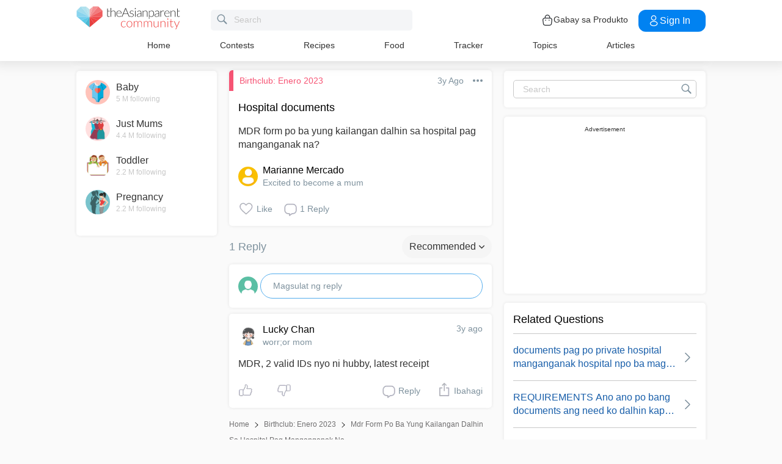

--- FILE ---
content_type: text/html; charset=utf-8
request_url: https://community.theasianparent.com/q/mdr-form-po-ba-yung-kailangan-dalhin-sa-hospital-pag-manganganak-na/4430380
body_size: 47199
content:
<!doctype html><html lang="tl"><head prefix="og: http://ogp.me/ns# fb: http://ogp.me/ns/fb# article: http://ogp.me/ns/article#"><meta charset="utf-8"><meta name="viewport" content="width=device-width,initial-scale=1,maximum-scale=1,user-scalable=no"><meta name="theme-color" content="#3498db"><meta name="google-site-verification" content="z4B1ury8xbKcAi-Zy5GmGmoaT71FAui-7NYphWwYeT8"/><meta name="msvalidate.01" content="B653A7E5F8C4620FFF1E9D5B078F34B6"/><link rel="preconnect" href="//static.cdntap.com"/><link rel="preconnect" href="//www.googletagmanager.com"/><link rel="preconnect" href="//www.facebook.com"/><link rel="manifest" href="/manifest.json"><link rel="shortcut icon" href="https://static.cdntap.com/tap-assets/favicon.ico"><title>Hospital documents MDR form po ba yung kailangan dalhin sa h</title>
        <link rel='preconnect' href='//securepubads.g.doubleclick.net' />
        
        <link rel="canonical" href="https://community.theasianparent.com/q/mdr-form-po-ba-yung-kailangan-dalhin-sa-hospital-pag-manganganak-na/4430380"/>
        <meta content="MDR form po ba yung kailangan dalhin sa hospital pag manganganak na?" name="description" />
        <link rel="alternate" href="https://community.theasianparent.com/q/mdr-form-po-ba-yung-kailangan-dalhin-sa-hospital-pag-manganganak-na/4430380" hreflang="tl-PH" />
    
        <meta property="al:android:url" content="tap://app/q/mdr-form-po-ba-yung-kailangan-dalhin-sa-hospital-pag-manganganak-na/4430380">
        <meta property="al:android:package" content="com.tickledmedia.ParentTown">
        <meta property="al:android:app_name" content="theAsianparent">
        <meta property="al:ios:url" content="tap://app/q/mdr-form-po-ba-yung-kailangan-dalhin-sa-hospital-pag-manganganak-na/4430380" />
        <meta property="al:ios:app_store_id" content="1042523855" />
        <meta property="al:ios:app_name" content="theAsianparent" />
        <meta property="al:web:should_fallback" content="false" />
        <meta property="fb:app_id" content="1038004076364647" />
    <link rel="amphtml" href="https://community.theasianparent.com/q/mdr-form-po-ba-yung-kailangan-dalhin-sa-hospital-pag-manganganak-na/4430380/amp">
        <!-- authorMetaInjector -->
        
        <meta property="fb:app_id" content="1038004076364647" /> 
        <meta property="og:type"   content="article" /> 
        <meta property="og:url"    content="https://community.theasianparent.com/q/mdr-form-po-ba-yung-kailangan-dalhin-sa-hospital-pag-manganganak-na/4430380" /> 
        <meta property="og:title"  content="Hospital documents MDR form po ba yung kailangan dalhin sa h" />
        <meta property="og:description"  content="MDR form po ba yung kailangan dalhin sa hospital pag manganganak na?" />

        <meta name="twitter:card" content="summary" /><meta name="twitter:site" content="@theasianparent">
    <meta property="og:image"  content="https://s3-ap-southeast-1.amazonaws.com/parenttown-prod/assets/tap_c_logo_512x512.png" />
        <!-- SitelinksSearchboxStructuredData -->
        <!-- QnAStructuredDataInjector -->
        <!-- RecipeStructuredDataInjector -->
        <!-- FoodStructuredDataInjector -->
        
        <script>
            //needs to be before gtm script
            window.dataLayer = [{
                geoCountryCode: 'us',
                profileCountryCode: '',
                userId: ''
            }];
        </script>
        
            <!-- Google Tag Manager -->
                <script>(function(w,d,s,l,i){w[l]=w[l]||[];w[l].push({'gtm.start':
                new Date().getTime(),event:'gtm.js'});var f=d.getElementsByTagName(s)[0],
                j=d.createElement(s),dl=l!='dataLayer'?'&l='+l:'';j.async=true;j.src=
                'https://www.googletagmanager.com/gtm.js?id='+i+dl;f.parentNode.insertBefore(j,f);
                })(window,document,'script','dataLayer','GTM-5WRBCKL');</script>
            <!-- End Google Tag Manager -->
        
        <!-- webpush-head-src -->
        <!-- jwPlayerInjector -->
        <!-- preloadInjector -->
        <!-- FAQWebViewHead -->
        
    <script type="application/ld+json">
        {
            "@context": "https://schema.org",
            "@type": "BreadcrumbList",
            "itemListElement" : [{"@type":"ListItem","position":1,"item":{"@id":"https://community.theasianparent.com/feed","name":"Home"}},{"@type":"ListItem","position":2,"item":{"@id":"https://community.theasianparent.com/topic/birthclub-169-01-2023","name":"Birthclub: Enero 2023"}},{"@type":"ListItem","position":3,"item":{"@id":"https://community.theasianparent.com/q/mdr-form-po-ba-yung-kailangan-dalhin-sa-hospital-pag-manganganak-na/4430380","name":"mdr form po ba yung kailangan dalhin sa hospital pag manganganak na"}}]
        }
    </script>
    
        <!-- metaNext -->
        <!-- metaPrev -->
    <meta name="apple-mobile-web-app-capable" content="yes"><link rel="apple-touch-icon" href="https://static.cdntap.com/parenttown-prod/assets/tap_c_logo_120x120.png"><link rel="apple-touch-icon" sizes="120x120" href="https://static.cdntap.com/parenttown-prod/assets/tap_c_logo_120x120.png"><link rel="apple-touch-icon" sizes="152x152" href="https://static.cdntap.com/parenttown-prod/assets/tap_c_logo_152x152.png"><script>var googletag=googletag||{};googletag.cmd=googletag.cmd||[]</script><link rel="preload" href="/static/css/main.314b5b65.chunk.css" as="style"><link href="/static/css/main.314b5b65.chunk.css" rel="stylesheet"></head><body class="postView-page"><noscript>You need to enable JavaScript to run this app.</noscript><div id="root"><div class="view-post"><div class="base-layout  false"><header><div class="header-top"><div class="t-header"><div class="h-left"><div class="only-mobile hamburger-wrap"><svg class="icon hamburger-regular-dark-md " height="32px" version="1.1" viewBox="0 0 32 32" width="32px" xmlns="http://www.w3.org/2000/svg"><path fill="#333" d="M4,10h24c1.104,0,2-0.896,2-2s-0.896-2-2-2H4C2.896,6,2,6.896,2,8S2.896,10,4,10z M28,14H4c-1.104,0-2,0.896-2,2  s0.896,2,2,2h24c1.104,0,2-0.896,2-2S29.104,14,28,14z M28,22H4c-1.104,0-2,0.896-2,2s0.896,2,2,2h24c1.104,0,2-0.896,2-2  S29.104,22,28,22z"></path></svg></div><div class="logo-wrap "><a href="/feed?lng=ph" aria-label="theAsianparent community logo - Go to feed page"><img class="not-mobile logo" src="https://static.cdntap.com/parenttown-prod/community/Community_logo.svg" height="44" width="170" alt="theAsianparent-logo" loading="lazy"/><img class="only-mobile logo" src="https://static.cdntap.com/parenttown-prod/community/Community_logo.svg" height="33" width="130" alt="theAsianparent-logo" loading="lazy"/></a></div><div class="only-desktop"><div class="header-search-bar"><div class="search-bar-container"><form class=""><input type="text" class="search-box" placeholder="Search" title="query" name="query" value=""/><span class="pointer-click"><svg class="icon search-regular-gray-md " height="32px" version="1.1" viewBox="0 0 32 32" width="32px" xmlns="http://www.w3.org/2000/svg"><g fill="none" fill-rule="evenodd" stroke="none" stroke-width="1"><g fill="#7f929e"><path d="M19.4271164,21.4271164 C18.0372495,22.4174803 16.3366522,23 14.5,23 C9.80557939,23 6,19.1944206 6,14.5 C6,9.80557939 9.80557939,6 14.5,6 C19.1944206,6 23,9.80557939 23,14.5 C23,16.3366522 22.4174803,18.0372495 21.4271164,19.4271164 L27.0119176, 25.0119176 C27.5621186,25.5621186 27.5575313,26.4424687 27.0117185,26.9882815 L26.9882815,27.0117185 C26.4438648,27.5561352 25.5576204,27.5576204 25.0119176,27.0119176 L19.4271164,21.4271164 L19.4271164,21.4271164 Z M14.5,21 C18.0898511,21 21,18.0898511 21, 14.5 C21,10.9101489 18.0898511,8 14.5,8 C10.9101489,8 8,10.9101489 8,14.5 C8,18.0898511 10.9101489,21 14.5,21 L14.5,21 Z"></path></g></g></svg></span></form></div></div></div></div><div class="h-right"><div class="not-desktop h-top-links"><svg class="icon search-regular-dark " width="22" height="22" viewBox="0 0 24 24" fill="none" xmlns="http://www.w3.org/2000/svg"><rect width="22" height="22"></rect><path d="M21.7663 20.5889L16.7962 15.6188C18.1506 13.9623 18.8165 11.8487 18.6562 9.71497C18.4959 7.58128 17.5216 5.59083 15.9349 4.15534C14.3482 2.71984 12.2704 1.94913 10.1314 2.00261C7.99233 2.05609 5.95568 2.92968 4.44268 4.44268C2.92968 5.95568 2.05609 7.99233 2.00261 10.1314C1.94913 12.2704 2.71984 14.3482 4.15534 15.9349C5.59083 17.5216 7.58128 18.4959 9.71497 18.6562C11.8487 18.8165 13.9623 18.1506 15.6188 16.7962L20.5889 21.7663C20.7459 21.9179 20.9563 22.0019 21.1746 22C21.3929 21.9981 21.6017 21.9105 21.7561 21.7561C21.9105 21.6017 21.9981 21.3929 22 21.1746C22.0019 20.9563 21.9179 20.7459 21.7663 20.5889ZM10.3531 17.0143C9.03568 17.0143 7.74781 16.6237 6.65238 15.8917C5.55695 15.1598 4.70317 14.1194 4.199 12.9023C3.69483 11.6851 3.56292 10.3458 3.81994 9.05361C4.07697 7.76146 4.71138 6.57455 5.64297 5.64297C6.57455 4.71138 7.76146 4.07697 9.05361 3.81994C10.3458 3.56292 11.6851 3.69483 12.9023 4.199C14.1194 4.70317 15.1598 5.55695 15.8917 6.65238C16.6237 7.74781 17.0143 9.03568 17.0143 10.3531C17.0124 12.1192 16.3099 13.8123 15.0611 15.0611C13.8123 16.3099 12.1192 17.0124 10.3531 17.0143Z" fill="currentColor"></path></svg></div><div class="h-top-links"><svg width="20" height="20" viewBox="0 0 20 20" fill="none" xmlns="http://www.w3.org/2000/svg"><path d="M13.75 7.19165C13.4083 7.19165 13.125 6.90832 13.125 6.56665V5.41665C13.125 4.54165 12.75 3.69165 12.1 3.09998C11.4417 2.49998 10.5917 2.22498 9.69167 2.30832C8.19167 2.44998 6.875 3.98332 6.875 5.58332V6.39165C6.875 6.73332 6.59167 7.01665 6.25 7.01665C5.90833 7.01665 5.625 6.73332 5.625 6.39165V5.57498C5.625 3.33332 7.43333 1.26665 9.575 1.05832C10.825 0.941651 12.025 1.33332 12.9417 2.17498C13.85 2.99998 14.375 4.18332 14.375 5.41665V6.56665C14.375 6.90832 14.0917 7.19165 13.75 7.19165Z" fill="#292D32"></path><path d="M12.4998 18.9584H7.49985C3.64985 18.9584 2.93318 17.1667 2.74985 15.425L2.12485 10.4334C2.03318 9.53335 1.99985 8.24169 2.87485 7.27502C3.62485 6.44169 4.86652 6.04169 6.66652 6.04169H13.3332C15.1415 6.04169 16.3832 6.45002 17.1248 7.27502C17.9915 8.24169 17.9665 9.53335 17.8748 10.4167L17.2498 15.425C17.0665 17.1667 16.3498 18.9584 12.4998 18.9584ZM6.66652 7.29169C5.25818 7.29169 4.29152 7.56669 3.79985 8.11669C3.39152 8.56669 3.25818 9.25835 3.36652 10.2917L3.99152 15.2834C4.13318 16.6167 4.49985 17.7167 7.49985 17.7167H12.4998C15.4998 17.7167 15.8665 16.625 16.0082 15.3L16.6332 10.2917C16.7415 9.27502 16.6082 8.58335 16.1998 8.12502C15.7082 7.56669 14.7415 7.29169 13.3332 7.29169H6.66652Z" fill="#292D32"></path><path d="M12.85 10.9584C12.3833 10.9584 12.0083 10.5834 12.0083 10.125C12.0083 9.66669 12.3833 9.29169 12.8416 9.29169C13.3 9.29169 13.675 9.66669 13.675 10.125C13.675 10.5834 13.3083 10.9584 12.85 10.9584Z" fill="#292D32"></path><path d="M7.01647 10.9584C6.5498 10.9584 6.1748 10.5834 6.1748 10.125C6.1748 9.66669 6.5498 9.29169 7.00814 9.29169C7.46647 9.29169 7.84147 9.66669 7.84147 10.125C7.84147 10.5834 7.47481 10.9584 7.01647 10.9584Z" fill="#292D32"></path></svg><div class="only-desktop">Gabay sa Produkto</div></div><div class="only-desktop"><div class="user-profile-button"><button class="btn btn-round not-desktop"><img src="https://static.cdntap.com/community-theasianparent/assets/user.png" loading="lazy" alt="login" width="20" height="18"/></button><button class="btn btn-primary signin-btn only-desktop"><svg width="20" height="20" viewBox="0 0 20 20" fill="none" xmlns="http://www.w3.org/2000/svg"><path d="M10.1331 9.68335C10.1081 9.68335 10.0915 9.68335 10.0665 9.68335C10.0248 9.67502 9.96647 9.67502 9.91647 9.68335C7.4998 9.60835 5.6748 7.70835 5.6748 5.36669C5.6748 2.98335 7.61647 1.04169 9.9998 1.04169C12.3831 1.04169 14.3248 2.98335 14.3248 5.36669C14.3165 7.70835 12.4831 9.60835 10.1581 9.68335C10.1498 9.68335 10.1415 9.68335 10.1331 9.68335ZM9.9998 2.29169C8.30814 2.29169 6.92481 3.67502 6.92481 5.36669C6.92481 7.03335 8.2248 8.37502 9.88314 8.43335C9.9248 8.42502 10.0415 8.42502 10.1498 8.43335C11.7831 8.35835 13.0665 7.01669 13.0748 5.36669C13.0748 3.67502 11.6915 2.29169 9.9998 2.29169Z" fill="white"></path><path d="M10.1413 18.7916C8.50801 18.7916 6.86634 18.375 5.62467 17.5416C4.46634 16.775 3.83301 15.725 3.83301 14.5833C3.83301 13.4416 4.46634 12.3833 5.62467 11.6083C8.12467 9.94998 12.1747 9.94998 14.658 11.6083C15.808 12.375 16.4497 13.425 16.4497 14.5666C16.4497 15.7083 15.8163 16.7666 14.658 17.5416C13.408 18.375 11.7747 18.7916 10.1413 18.7916ZM6.31634 12.6583C5.51634 13.1916 5.08301 13.875 5.08301 14.5916C5.08301 15.3 5.52467 15.9833 6.31634 16.5083C8.39134 17.9 11.8913 17.9 13.9663 16.5083C14.7663 15.975 15.1997 15.2916 15.1997 14.575C15.1997 13.8666 14.758 13.1833 13.9663 12.6583C11.8913 11.275 8.39134 11.275 6.31634 12.6583Z" fill="white"></path></svg>Sign in</button></div></div></div></div><nav class="nav-links"><ul><li><a href="/feed?lng=ph" class="">Home</a></li><li><a href="/contests?lng=ph" class="">Contests</a></li><li><a href="/recipes?lng=ph" class="">Recipes</a></li><li><a href="/food?lng=ph" class="">Food</a></li><li><a href="/tracker?lng=ph" class="">Tracker</a></li><li><a href="/topics?lng=ph" class="">Topics</a></li><li><a href="https://ph.theasianparent.com" target="_blank" rel="noopener noreferrer">Articles</a></li></ul></nav></div><div class=""></div><div class="only-mobile left-slide-panel"><span class="close "><svg class="icon cross-regular-dark-smd " enable-background="new 0 0 32 32" height="32px" version="1.1" viewBox="0 0 32 32" width="32px" xmlns="http://www.w3.org/2000/svg"><path fill="#333" d="M17.459,16.014l8.239-8.194c0.395-0.391,0.395-1.024,0-1.414c-0.394-0.391-1.034-0.391-1.428,0  l-8.232,8.187L7.73,6.284c-0.394-0.395-1.034-0.395-1.428,0c-0.394,0.396-0.394,1.037,0,1.432l8.302,8.303l-8.332,8.286  c-0.394,0.391-0.394,1.024,0,1.414c0.394, 0.391,1.034,0.391,1.428,0l8.325-8.279l8.275,8.276c0.394,0.395,1.034,0.395,1.428,0  c0.394-0.396,0.394-1.037,0-1.432L17.459,16.014z"></path><g></g><g></g><g></g><g></g><g></g><g></g></svg></span><div class="user-details"><div class="offline-profile-thumb"></div><div class="login-signup-style"><a href="/login">Login<!-- --> / <!-- -->Signup</a></div></div><div class="sidebar-menu-wrap "><ul><li><ul class="user-details-header"><li>Articles</li></ul></li><li class="divider"></li><li><ul class="user-details-header"><li>Community</li></ul></li><li class="poll-link"><span class="icon-wrap"><svg class="icon sidebar-poll-icon-regular " width="256" height="256" x="0px" y="0px" version="1.1" viewBox="0 0 256 256" xmlns="http://www.w3.org/2000/svg"><circle fill="#906dfd" opacity="0.2" data-name="Ellipse 4 copy 2" cx="128" cy="128" r="126"></circle><path fill="#906dfd" d="M94.685,133.867H72a4.381,4.381,0,0,0-4.44,4.357v35.827A4.381,4.381,0,0,0,72,178.408H94.685a4.381,4.381,0,0,0,4.438-4.357V138.224C99.615,135.8,97.149,133.867,94.685,133.867Zm43.4-53.74H115.4a4.38,4.38,0,0,0-4.438,4.358v89.567a4.38,4.38,0,0,0,4.438,4.357h22.686a4.382,4.382,0,0,0,4.44-4.357V84.968C142.523,82.548,140.549,80.127,138.083,80.127Zm43.4,31.469H158.8a4.379,4.379,0,0,0-4.438,4.358v58.1a4.38,4.38,0,0,0,4.438,4.357h22.685a4.379,4.379,0,0,0,4.438-4.357v-58.1A4.379,4.379,0,0,0,181.482,111.6Z"></path></svg></span><span><a href="/feed/poll?lng=ph">Poll</a></span></li><li class="photo-link"><span class="icon-wrap"><svg class="icon sidebar-photo-icon-regular " width="256" height="256" x="0px" y="0px" version="1.1" viewBox="0 0 256 256" xmlns="http://www.w3.org/2000/svg"><circle fill="#4761c2" opacity="0.2" cx="128" cy="128" r="127.5"></circle><g><path fill="#4761c2" d="M182.01,79.13H73.99c-3.79,0-6.86,3.07-6.86,6.86v84.02c0,3.79,3.07,6.86,6.86,6.86h108.03 c3.79,0,6.86-3.07,6.86-6.86V85.99C188.87,82.2,185.8,79.13,182.01,79.13z M175.15,92.85v61.85l-15.69-19.05 c-0.58-0.7-1.6-0.82-2.34-0.29l-18.25,13.32l-31.34-30.48c-0.36-0.36-0.87-0.5-1.36-0.48c-0.5,0.05-0.96,0.32-1.24,0.73 l-24.1,34.48V92.85H175.15z M134,118.57c0-6.15,5-11.15,11.15-11.15c6.15,0,11.15,5,11.15,11.15s-5,11.15-11.15,11.15 C139,129.71,134,124.71,134,118.57z"></path></g></svg></span><span><a href="/booth?lng=ph">Photos</a></span></li><li class="food-link"><span class="icon-wrap"><svg class="icon food-icon " width="30px" height="30px" viewBox="0 0 26 26"><g stroke="none" stroke-width="1" fill="none" fill-rule="evenodd"><rect x="0" y="0" width="26" height="26"></rect><g transform="translate(4.000000, 2.000000)" fill="#494E5F" stroke="#494E5F" stroke-width="0.5"><path d="M8.69423958,6.71698958 C8.42433854,6.65792188 8.16251563,6.56213021 7.91810937,6.43167708 C7.14513021,6.01900521 6.27635938,5.80078125 5.405125,5.80078125 C4.93825521,5.80078125 4.47052604,5.86277083 4.01465625,5.98474479 C2.54569792,6.37839583 1.30963021,7.38254688 0.623505208,8.73967187 C-0.0626770833,10.0969688 -0.138760417,11.6877292 0.415135417,13.104151 L2.73922917,19.0481615 C3.08435417,19.9303385 3.68121875,20.676276 4.46536979,21.2050781 C5.23657292,21.7251719 6.13398958,22 7.06096875,22 C7.46561979,22 7.87021354,21.9464896 8.26340625,21.8411302 C8.64027083,21.7401823 9.00040625,21.5931146 9.33854167,21.4026771 C9.67667708,21.5931146 10.0365833,21.7401823 10.4136771,21.8411302 C10.8066406,21.9464896 11.2112917,22 11.6161146,22 L11.6165729,22 C12.5430938,22 13.4405104,21.7251719 14.2117135,21.2050781 C14.9956354,20.6764479 15.5925,19.9305677 15.937625,19.0481615 L18.2619479,13.1039219 C18.8156146,11.6877292 18.7397604,10.0967396 18.0535781,8.73967187 C17.367224,7.38254688 16.1311563,6.37839583 14.6621979,5.98474479 C14.2065573,5.86277083 13.738599,5.80078125 13.2717292,5.80078125 C12.400724,5.80078125 11.531724,6.01900521 10.7587448,6.43167708 C10.5145677,6.56213021 10.2527448,6.65792188 9.98261458,6.71698958 L9.98261458,4.68451042 L11.0778594,4.68451042 C12.4886667,4.68451042 13.6365625,3.53661458 13.6365625,2.12580729 L13.6365625,0 L11.2528854,0 C10.3019583,0 9.47122917,0.521640625 9.03036979,1.29353125 C8.33146875,0.50084375 7.30892708,0 6.17163021,0 L6.17163021,1.288375 C7.56272917,1.288375 8.69423958,2.42011458 8.69423958,3.81104167 L8.69423958,6.71698958 Z M9.98261458,2.55841667 C9.98261458,1.85819792 10.5524375,1.288375 11.2528854,1.288375 L12.3481302,1.288375 L12.3481302,2.12580729 C12.3481302,2.8263125 11.7783646,3.39607812 11.0778594,3.39607812 L9.98261458,3.39607812 L9.98261458,2.55841667 Z M17.061974,12.6348177 L14.7375938,18.5788281 C14.4883177,19.2164271 14.0574844,19.7550833 13.4912708,20.136875 C12.9338229,20.5128802 12.2855104,20.711625 11.6165729,20.711625 C11.6163438,20.711625 11.6163438,20.711625 11.6161146,20.711625 C11.3240417,20.711625 11.0315677,20.6728958 10.7471146,20.5965833 C10.3738021,20.4965521 10.0235781,20.3340729 9.70555208,20.1136146 L9.33854167,19.8594115 L8.97153125,20.1136146 C8.65373438,20.3340729 8.30328125,20.4965521 7.92996875,20.5965833 C7.64551563,20.6728958 7.35304167,20.711625 7.06096875,20.711625 C6.39180208,20.711625 5.74348958,20.5128802 5.1858125,20.136875 C4.61959896,19.7550833 4.18876563,19.2161979 3.93948958,18.5788281 L1.61510938,12.6348177 C1.19464583,11.5592812 1.25233854,10.3514583 1.77334896,9.32106771 C2.29435938,8.29050521 3.23296875,7.52823958 4.34832292,7.22929167 C4.69545313,7.13636458 5.0510625,7.08915625 5.405125,7.08915625 C6.06529688,7.08915625 6.72438021,7.25478646 7.31139063,7.56811458 C7.93289063,7.90000521 8.63379688,8.07543229 9.33854167,8.07543229 C10.0432865,8.07543229 10.7441927,7.90000521 11.3656927,7.56811458 C11.9527031,7.25478646 12.6117865,7.08915625 13.2719583,7.08915625 C13.62625,7.08915625 13.9818594,7.13636458 14.3289323,7.22929167 C15.4441146,7.52823958 16.382724,8.29050521 16.9037344,9.32106771 C17.4247448,10.3514583 17.4824375,11.5592812 17.061974,12.6348177 Z"></path></g></g></svg></span><span><a href="/food?lng=ph">Food</a></span></li><li class="recipes-link"><span class="icon-wrap"><svg class="icon recipes-icon " width="24px" height="24px" viewBox="0 0 24 24"><g stroke="none" stroke-width="1" fill="none" fill-rule="evenodd"><g transform="translate(-1.000000, 0.000000)" fill="#494E5F" stroke="#484E61" stroke-width="0.5"><g transform="translate(2.000000, 1.000000)"><g transform="translate(0.000000, 9.775623)"><path d="M17.179867,0.618925208 C16.1124709,1.30122992 15.5251745,2.5307313 15.6658283,3.79003324 L11.0304709,6.76119114 L6.39438227,3.79173961 C6.53814404,2.53195014 5.94944598,1.30074238 4.87869806,0.621545706 C4.18213296,0.141385042 3.33516343,-0.0697783934 2.49483657,0.0271191136 C1.6921108,0.10567313 0.966232687,0.538238227 0.515141274,1.20670914 C0.0642936288,1.87536288 -0.0649639889,2.71026593 0.162592798,3.48392244 C0.387772853,4.29901939 0.901268698,5.00484765 1.60734072,5.47026039 C2.63884211,6.20966759 4.00265928,6.2938892 5.11746814,5.68684765 L8.71590028,8.24165097 L5.29145706,10.4375069 C4.96462604,10.6453186 4.73560665,10.9766593 4.65705263,11.356144 C4.57825485,11.7353241 4.6565651,12.1305319 4.8739446,12.4511468 C5.09053186,12.7710914 5.42693075,12.9903601 5.80708587,13.0591634 C6.187241,13.1279668 6.57934072,13.0405762 6.89428809,12.8167978 L11.0304709,9.88354571 L15.1666537,12.8189917 C15.4820886,13.0496565 15.8779668,13.1419834 16.2628753,13.0746427 C16.6478449,13.0073019 16.9887535,12.786144 17.2070471,12.4621163 C17.4253407,12.1379058 17.5021884,11.7389197 17.4200997,11.3568144 C17.3377064,10.9747701 17.103446,10.6426981 16.7711302,10.4372632 L13.3429086,8.24335734 L16.9437175,5.68733518 C18.0585263,6.29437673 19.4220997,6.21058172 20.4540886,5.47117452 C21.9569141,4.45685873 22.4475568,2.54310249 21.5469584,1.20481994 C20.6464211,-0.133523546 18.6860443,-0.395146814 17.179867,0.618925208 Z M6.47080332,12.2219446 C6.1458615,12.4407258 5.70592244,12.3602216 5.47903601,12.0407645 C5.37263158,11.8836565 5.33429917,11.6898615 5.37287535,11.5039889 C5.41145152,11.3178116 5.52382825,11.1554626 5.68422715,11.0535679 L9.3585928,8.69731302 L10.3967978,9.43385596 L6.47080332,12.2219446 Z M16.6870914,11.5041717 C16.7456565,11.7879778 16.6247479,12.0788532 16.3821385,12.2374238 C16.1393463,12.3961773 15.8243989,12.390205 15.5880055,12.222615 L5.33551801,4.94603878 C5.20717452,4.85535734 5.03531856,4.85651524 4.90843767,4.94914681 C4.0211856,5.52809418 2.86761773,5.4940277 2.01607756,4.8638892 C1.45663158,4.49683657 1.04935734,3.93958449 0.869396122,3.29512465 C0.695102493,2.72525762 0.787734072,2.106759 1.12120776,1.61282548 C1.45498615,1.11883102 1.99395568,0.80199446 2.58789474,0.750559557 C3.25277008,0.676088643 3.92191136,0.844836565 4.47185042,1.22596676 C5.37433795,1.77992798 5.83731302,2.83690305 5.63236565,3.87602216 C5.59378947,4.02837673 5.65710803,4.18853186 5.78971745,4.27330194 L16.3767147,11.0533241 C16.5371136,11.1552188 16.6492465,11.3178116 16.6870914,11.5041717 Z M20.0436454,4.86321884 C19.1919224,5.49311357 18.0382936,5.52687535 17.1511025,4.94774515 C17.0242216,4.85486981 16.8523047,4.85371191 16.7240222,4.94463712 L12.6787645,7.81652078 L11.7091801,7.19491413 L16.2702493,4.26970637 C16.4023712,4.18499723 16.4657507,4.0252687 16.4274183,3.87291413 C16.2267368,2.83403878 16.6892244,1.77919668 17.5895789,1.22310249 C18.7596011,0.434454294 20.2638892,0.608443213 20.9399169,1.60996122 C21.6160055,2.61147922 21.2134848,4.0745097 20.0436454,4.86321884 Z"></path></g><g transform="translate(2.132964, 0.000000)"><path d="M12.9122936,12.5052022 L13.9533019,7.3006482 C15.7120222,7.14756233 17.0365928,5.63425485 16.9554183,3.87078116 C16.8742438,2.1074903 15.4161496,0.722038781 13.6509695,0.731301939 C12.9115623,0.72868144 12.1933629,0.978177285 11.6151468,1.43877562 C11.0033518,0.538725762 9.98562327,0 8.89750693,0 C7.80939058,0 6.79166205,0.538725762 6.17986704,1.43877562 C5.60165097,0.978177285 4.88345152,0.72868144 4.14404432,0.731301939 C2.3853241,0.731058172 0.937224377,2.11395014 0.856293629,3.87078116 C0.775606648,5.62761219 2.09036565,7.13756787 3.84171191,7.2991856 L4.88272022,12.5052022 L5.59927424,12.361928 L5.39457064,11.3351801 L12.4004432,11.3351801 L12.1957396,12.3590637 L12.9122936,12.5052022 Z M11.1473573,10.6038781 L11.4534681,8.46189474 L10.7293573,8.35804986 L10.4086814,10.6038781 L9.26315789,10.6038781 L9.26315789,6.58171745 L8.53185596,6.58171745 L8.53185596,10.6038781 L7.38633241,10.6038781 L7.06565651,8.35804986 L6.34154571,8.46189474 L6.64765651,10.6038781 L5.24837119,10.6038781 L4.50232133,6.87429917 C4.46758449,6.70408864 4.31785042,6.58171745 4.14404432,6.58171745 C2.73049861,6.58171745 1.58448753,5.43570637 1.58448753,4.02216066 C1.58448753,2.60861496 2.73049861,1.46260388 4.14404432,1.46260388 C4.84847091,1.46071468 5.52187812,1.75232133 6.00252632,2.26697507 C6.08516343,2.35436565 6.20509695,2.39556233 6.32393352,2.37721884 C6.44246537,2.35887535 6.54484765,2.28367313 6.59719668,2.17556233 C7.02354571,1.29288089 7.91719668,0.732033241 8.89750693,0.732033241 C9.87781717,0.732033241 10.7714681,1.29288089 11.1978172,2.17556233 C11.2501662,2.28367313 11.3525485,2.35887535 11.4710803,2.37721884 C11.5899169,2.39556233 11.7098504,2.35436565 11.7924875,2.26697507 C12.2731357,1.75232133 12.9465429,1.46071468 13.6509695,1.46260388 C15.0645152,1.46260388 16.2105263,2.60861496 16.2105263,4.02216066 C16.2105263,5.43570637 15.0645152,6.58171745 13.6509695,6.58171745 C13.4771634,6.58171745 13.3274294,6.70408864 13.2926925,6.87429917 L12.5466427,10.6038781 L11.1473573,10.6038781 Z"></path></g></g></g></g></svg></span><span><a href="/recipes?lng=ph">Recipes</a></span></li><li class="topics-link"><span class="icon-wrap"><svg class="icon sidebar-topics-icon-regular " width="256" height="256" x="0px" y="0px" version="1.1" viewBox="0 0 256 256" xmlns="http://www.w3.org/2000/svg"><circle data-name="Ellipse 4 copy 2" fill="#63d9ff" opacity="0.2" cx="128" cy="128" r="126"></circle><path data-name="Forma 1" fill="#63d9ff" d="M126.211,68.994a59.011,59.011,0,1,0,59.8,58.212A59.016,59.016,0,0,0,126.211,68.994Zm-0.174,94.926-0.326,0a8.59,8.59,0,0,1,.2-17.178l0.291,0c5.158,0.152,8.657,3.813,8.512,8.9A8.28,8.28,0,0,1,126.037,163.92Zm21.11-41.9c-1.18,1.677-3.776,3.759-7.046,6.306l-3.6,2.487a9.776,9.776,0,0,0-3.617,4.405,9.131,9.131,0,0,0-.558,3.695l0,0.578H118.571l0.04-1.164c0.168-4.781.286-7.595,2.268-9.92,3.109-3.65,9.969-8.067,10.26-8.255a10.822,10.822,0,0,0,2.428-2.483c1.443-1.99,2.082-3.557,2.082-5.1a9.932,9.932,0,0,0-1.887-5.87c-1.205-1.7-3.492-2.557-6.8-2.557-3.282,0-5.53,1.042-6.874,3.179A12.766,12.766,0,0,0,118,114.191v0.587H103.826l0.026-.613c0.365-8.682,3.465-14.935,9.208-18.584a24.249,24.249,0,0,1,13.337-3.5c6.859,0,12.648,1.666,17.206,4.953,4.619,3.331,6.961,8.318,6.961,14.825A16.96,16.96,0,0,1,147.147,122.023Z"></path></svg></span><span><a href="/topics?lng=ph">Topics</a></span></li><li class="articles-link"><span class="icon-wrap"><svg class="icon sidebar-articles-icon-regular " width="256" height="256" x="0px" y="0px" version="1.1" viewBox="0 0 256 256" xmlns="http://www.w3.org/2000/svg"><circle fill="#FF5E57" opacity="0.2" cx="128" cy="128" r="127.5"></circle><path fill="#FF5E57" d="M82.08,72.03h82.25v-7.44H74.64V176.6h7.44V72.03z"></path><path fill="#FF5E57" d="M164.33,79.47L164.33,79.47l-74.81-0.01v97.14h0.01v14.88h62.41V164.2h27.28V79.47H164.33z M119.28,94.35h30.16 v7.44h-30.16V94.35z M164.33,146.43H104.4V139h59.93V146.43z M164.33,131.55H104.4v-7.44h59.93V131.55z M164.33,116.67H104.4v-7.44 h59.93V116.67z"></path><path fill="#FF5E57" d="M159.37,171.64v15.18l15.19-15.18H159.37z"></path></svg></span><span><a href="https://ph.theasianparent.com">Magbasa ng articles</a></span></li><li class="divider"></li><li><ul class="user-details-header"><li>Tracker</li></ul></li><li class="pregnancy-tracker-link"><span class="icon-wrap"><svg class="icon sidebar-pregnancy-tracker-icon-regular " width="256" height="256" x="0px" y="0px" version="1.1" viewBox="0 0 256 256" xmlns="http://www.w3.org/2000/svg"><circle fill="#F03D71" opacity="0.2" cx="128" cy="128" r="126"></circle><path fill="#F03D71" d="M128,202c-3.38-0.76-6.75-1.62-10.15-2.25c-7.72-1.44-12.7-5.99-14.24-13.55c-1.76-8.61-3.74-17.34-3.99-26.06 c-0.43-14.96,0.1-29.97,0.84-44.93c0.46-9.27,7.9-16.61,15.4-15.81c2.78,0.3,5.62,1.83,8.02,3.43c4.27,2.84,8.07,6.39,12.34,9.24 c8.89,5.93,9.98,9.25,5.66,20.41c2.8,1.24,5.65,2.45,8.47,3.75c15.9,7.33,26.03,18.81,26.54,37.13c0.06,1.98-0.42,3.98-0.39,5.97 c0.06,5.29-5.98,5.56-7.69,9.47c-0.69,1.58-2.4,2.71-4.1,4.53c-4.24-3.99-8.58-8-12.84-12.1c-3.72-3.58-6.98-7.76-11.1-10.79 c-8.62-6.37-11.08-15.03-11.55-25.14c-0.44-9.45-1.64-18.89-2.89-28.28c-0.91-6.87-6.26-10.82-13.02-10.31 c-5.9,0.44-10.36,5.35-10.63,11.85c-0.09,2.15-0.31,4.46,0.3,6.46c4.11,13.52,8.05,27.11,12.89,40.37 c1.55,4.26,5.09,8.26,8.67,11.23c9.72,8.06,19.95,15.51,30.26,23.41c-2.85,0.73-5.32,1.36-7.78,1.99C140.67,202,134.33,202,128,202z "></path><path fill="#F03D71" d="M95,55c2.58,1.47,5.03,3.34,7.8,4.25c1.52,0.5,3.7-0.31,5.36-1.04c9.92-4.32,21.07,0.01,24.83,9.77 c3.89,10.1-1.07,20.95-11.32,24.04c-7.02,2.12-13.58,0.86-18.81-4.63c-5.22-5.48-5.95-12.03-3.91-19.05 c0.4-1.39,1.06-2.71,1.84-4.65c-4.89,1.76-9.29,4.71-13.53,4.49c-4.13-0.21-8.1-3.64-13-6.08C80.83,59.32,85.92,57.16,91,55 C92.33,55,93.67,55,95,55z"></path></svg></span><span><a href="/tracker/pregnancy?lng=ph">Pregnancy Tracker</a></span></li><li class="baby-tracker-link"><span class="icon-wrap"><svg class="icon sidebar-baby-tracker-icon-regular " width="256" height="256" x="0px" y="0px" version="1.1" viewBox="0 0 256 256" xmlns="http://www.w3.org/2000/svg"><circle fill="#16d1c0" opacity="0.2" data-name="Ellipse 4 copy 2" cx="128" cy="128" r="126"></circle><path fill="#16d1c0" d="M181.2,102.324c-11.576-13.182-39.132-12.263-41.007-1.638-1.551,8.852,7.859,13.8,12.362,18.395,5.207,5.306,6.091,13.881,1.8,19.729-1.793,2.427-12.476,13.1-9.3,23.63,1.617,5.344,5.248,7.739,10,8.712,15.808,3.244,17.474-9.128,17.638-14.621a37.909,37.909,0,0,1,3.074-14.885C181.056,129.807,189.054,111.267,181.2,102.324ZM141.228,66.767c3.573-.567,7.22,3.6,8.146,9.3s-1.212,10.783-4.782,11.35-7.22-3.6-8.149-9.3S137.658,67.332,141.228,66.767Zm20.888,10.779c0.217,3.991-1.625,7.333-4.122,7.468s-4.707-3-4.929-6.986,1.63-7.333,4.127-7.469S161.9,73.553,162.116,77.546Zm10.5,2.878c0.18,3.239-1.326,5.956-3.356,6.063s-3.815-2.428-3.995-5.671,1.317-5.954,3.348-6.067S172.435,77.18,172.615,80.424Zm6.468,4.791c-0.173,2.393-1.531,4.251-3.03,4.145s-2.578-2.132-2.406-4.526,1.526-4.251,3.028-4.144S179.254,82.819,179.083,85.214Zm4.584,5.648c-0.131,1.91-1.22,3.391-2.415,3.311s-2.059-1.7-1.924-3.615,1.224-3.393,2.423-3.31S183.806,88.956,183.667,90.863ZM115.5,117.231c-1.875-10.625-29.429-11.54-41,1.638-7.851,8.943.143,27.483,5.428,39.322a37.947,37.947,0,0,1,3.076,14.876c0.163,5.493,1.836,17.869,17.638,14.63,4.755-.973,8.387-3.364,10-8.712,3.176-10.535-7.5-21.2-9.294-23.63-4.3-5.849-3.412-14.42,1.8-19.732C107.645,131.035,117.057,126.083,115.5,117.231Zm-9.186-24.617c0.932-5.7,4.579-9.865,8.146-9.3s5.708,5.646,4.781,11.349-4.576,9.866-8.144,9.3S105.393,98.317,106.318,92.614Zm-3.676,1.955c-0.216,3.991-2.425,7.119-4.924,6.982s-4.351-3.478-4.128-7.471,2.425-7.118,4.924-6.98S102.866,90.582,102.642,94.569Zm-12.2,2.8c-0.18,3.241-1.967,5.778-3.995,5.669s-3.526-2.823-3.344-6.063,1.965-5.783,3.993-5.675S90.614,94.127,90.438,97.366Zm-8.383,4.01c0.172,2.4-.907,4.422-2.4,4.527s-2.855-1.755-3.027-4.149,0.907-4.422,2.4-4.525S81.884,98.982,82.055,101.376Zm-5.694,5.735c0.139,1.91-.721,3.532-1.92,3.615s-2.276-1.4-2.413-3.31,0.72-3.533,1.916-3.615S76.225,105.2,76.362,107.111Z"></path></svg></span><span><a href="/tracker/baby?lng=ph">Baby Tracker</a></span></li><li class="divider"></li><li><ul class="user-details-header"><li>Rewards</li></ul></li><li class="rewards-link"><span class="icon-wrap"><img src="https://parenttown-prod.s3-ap-southeast-1.amazonaws.com/assets/tools/Reward.png" alt="Rewards" width="30" height="30" loading="lazy"/></span><span><a href="/rewards?lng=ph">Rewards</a></span></li><li class="contests-link"><span class="icon-wrap"><svg class="icon sidebar-contests-icon-regular " width="256" height="256" x="0px" y="0px" version="1.1" viewBox="0 0 256 256" xmlns="http://www.w3.org/2000/svg"><circle data-name="Ellipse 4 copy 2" fill="#0296d8" opacity="0.2" cx="128" cy="128" r="126"></circle><path fill="#0296d8" d="M179,91.43h-8.706a13.9,13.9,0,0,0,2.122-6.026,15.483,15.483,0,0,0-25.789-13.158l-10.993,9.98a11.669,11.669,0,0,0-17.28.012l-11.007-9.994A15.484,15.484,0,0,0,81.559,85.408a13.886,13.886,0,0,0,2.122,6.022H75a7.807,7.807,0,0,0-7.8,7.814v11.721a3.9,3.9,0,0,0,3.9,3.907H182.9a3.9,3.9,0,0,0,3.9-3.907V99.243A7.807,7.807,0,0,0,179,91.43Zm-63.7-1.3v1.3H96.953a7.693,7.693,0,0,1-3.239-14.669,7.5,7.5,0,0,1,8.4,1.274L115.3,90.012C115.3,90.051,115.3,90.089,115.3,90.127Zm49.377-5.761a7.905,7.905,0,0,1-8.016,7.064H138.7v-1.3c0-.046,0-0.092,0-0.138L151.683,78.2a7.79,7.79,0,0,1,7.378-1.889A7.6,7.6,0,0,1,164.677,84.367ZM75,122.685v57.3a7.807,7.807,0,0,0,7.8,7.814h36.4V122.685H75Zm59.8,0V187.8h36.4a7.806,7.806,0,0,0,7.8-7.814v-57.3H134.8Z"></path></svg></span><span><a href="/contests?lng=ph">Contests</a></span></li><li class="vip-link"><span class="icon-wrap"><img src="https://static.cdntap.com/tap-assets/SubCategory/Allergies.png" alt="VIP Parents" width="30" height="30" loading="lazy"/></span><span><a href="https://www.parents.vip/">VIP Parents</a></span></li><li class="divider"></li><li><ul class="user-details-header"><li>More</li></ul></li><li class="feedback-link"><span class="icon-wrap"><svg class="icon sidebar-feedback-icon-regular " width="256" height="256" x="0px" y="0px" version="1.1" viewBox="0 0 256 256" xmlns="http://www.w3.org/2000/svg"><circle data-name="Ellipse 4 copy 2" fill="#f88050" opacity="0.2" cx="128" cy="128" r="126"></circle><path data-name="Forma 1" fill="#f88050" d="M168.639,129.27l11.4-7.613a3.017,3.017,0,0,0,.309-4.8l-11.711-10.17V129.27ZM123.4,74.516l-6.431,5.591h21.067l-6.431-5.591A6.278,6.278,0,0,0,123.4,74.516ZM74.981,121.657l11.4,7.613V106.687l-11.711,10.17A3.007,3.007,0,0,0,74.981,121.657Zm74.447,25.592,30.326,28.8a3.109,3.109,0,0,0,5.256-2.192V129.245a3.1,3.1,0,0,0-4.834-2.521Zm-74.173,28.8,30.325-28.8L74.832,126.724A3.1,3.1,0,0,0,70,129.245v44.608A3.109,3.109,0,0,0,75.255,176.045Zm101.116,2.716L145.76,149.7l-13.559,9.05a8.449,8.449,0,0,1-9.394,0l-13.559-9.05L78.636,178.761A3.042,3.042,0,0,0,80.793,184h93.434A3.041,3.041,0,0,0,176.371,178.761Zm-63.615-95H96.286a6.147,6.147,0,0,0-6.2,6.091v41.9h0l33.673,22.961a6.274,6.274,0,0,0,7.462,0L164.9,131.755v-41.9a6.148,6.148,0,0,0-6.2-6.091H112.756Zm-6.073,41.379a1.84,1.84,0,0,1,1.859-1.827h37.923a1.827,1.827,0,1,1,0,3.653H108.542A1.841,1.841,0,0,1,106.683,125.141Zm39.782-18.577a1.828,1.828,0,1,1,0,3.655H108.542a1.828,1.828,0,1,1,0-3.655h37.923Z"></path></svg></span><span><a href="/contact?lng=ph">Feedback</a></span></li></ul><div class="download-app-section"><p><a href="/privacy?lng=ph">Privacy Policy</a><a href="/community-guideline?lng=ph">Community Guidelines</a><a href="/sitemap?lng=ph">Sitemap HTML</a></p><p><span>I-download ang aming free app</span></p><div class="clear-fix"></div><div class="social-app-wrap"><div class="google-play-btn"><a href="https://community.theasianparent.com/app/download?mt=8&amp;lng=ph" aria-label="Download theAsianparent app from google play store"><img src="https://static.cdntap.com/html-edm/2018/sep/tap-welcome/icon-android.svg" alt="google play store" loading="lazy" width="125" height="36"/></a></div><div class="play-store-btn"><a href="https://community.theasianparent.com/app/download?lng=ph" aria-label="Download theAsianparent app from app store"><img src="https://static.cdntap.com/html-edm/2018/sep/tap-welcome/icon-ios.svg" alt="app store" loading="lazy" width="125" height="36"/></a></div></div></div></div></div></header><main><div class="notifications-wrapper"></div><div id="startMainContentSection"></div><div class="main-content"><aside class="left-panel"><div class="ak-react-sticky-panel"><span class="arsp-top"></span><div class="arsp-body"><div class="left-panel-main"><div class="shadow-card feed-switcher"><div class="trending-topics-list"><div class="trending-topics"><a href="/topic/general-baby-talk?lng=ph"><img src="https://groups-tap.s3.amazonaws.com/avatar_1463741546.jpg" alt="Baby" loading="lazy"/><span><b>Baby</b><label>5 M following</label></span></a></div><div class="trending-topics"><a href="/topic/general-mum-talk?lng=ph"><img src="https://groups-tap.s3.amazonaws.com/avatar_1463741485.jpg" alt="Just Mums" loading="lazy"/><span><b>Just Mums</b><label>4.4 M following</label></span></a></div><div class="trending-topics"><a href="/topic/general-toddler-talk?lng=ph"><img src="https://groups-tap.s3.amazonaws.com/avatar_1464002267.jpg" alt="Toddler" loading="lazy"/><span><b>Toddler</b><label>2.2 M following</label></span></a></div><div class="trending-topics"><a href="/topic/general-pregnancy-talk?lng=ph"><img src="https://groups-tap.s3.amazonaws.com/1436799445.png" alt="Pregnancy" loading="lazy"/><span><b>Pregnancy</b><label>2.2 M following</label></span></a></div></div></div></div></div><span class="arsp-bottom"></span></div></aside><div class="center-panel"><div class="compose-wrap"><div></div></div><div><div class="question-elem-containers detail-design"><div class="main-elem-section"><div class="card-template"><div class="card-template-top"><aside class="left"><div class="topic-link"><div style="background:#F65474"></div><a style="color:#F65474" href="/topic/birthclub-169-01-2023?lng=ph">Birthclub: Enero 2023</a></div></aside><aside class="right"><div class="last-seen">3y ago</div><div class="action-link"><span class="pointer-click"><svg class="icon dot-more-regular-gray-sm not-mobile" height="16" width="16" enable-background="new 0 0 16 16" version="1.1" viewBox="0 0 16 16" x="0px" y="0px" xml:space="preserve" xmlns="http://www.w3.org/2000/svg"><circle fill="#7f929e" cx="2" cy="8" r="2"></circle><circle fill="#7f929e" cx="8" cy="8" r="2"></circle><circle fill="#7f929e" cx="14" cy="8" r="2"></circle></svg><svg class="icon dot-more-vertical-regular-gray-sm only-mobile" height="16" width="16" enable-background="new 0 0 16 16" version="1.1" viewBox="0 0 16 16" xml:space="preserve" xmlns="http://www.w3.org/2000/svg"><circle fill="#7f929e" cx="8" cy="2" r="2"></circle><circle fill="#7f929e" cx="8" cy="8" r="2"></circle><circle fill="#7f929e" cx="8" cy="14" r="2"></circle></svg></span><div class="tooltip-card"><ul><li class="pointer-click">Share</li></ul></div></div></aside></div><section class="post-section"><div class="post-section-body"><div class="child-card-components"><div class="question-elements question-card"><h1 class="page-title">Hospital documents</h1><div class="text-desc"><p>MDR form po ba yung kailangan dalhin sa hospital pag manganganak na?</p></div></div></div><div class="author-link"><a href="https://community.theasianparent.com/user/marianne_mercado_11" class="author-wrap"><div class="profile-img-wrap"><img class="profile-thumb small" src="https://static.cdntap.com/parenttown-prod/profile_16652414964084.jpg?quality=90&amp;height=150&amp;width=150&amp;crop_gravity=center" alt="Marianne Mercado profile icon" loading="lazy"/></div><div class="author-name"><div>Marianne Mercado</div><p><span>Excited to become a mum</span></p></div></a></div><div class="notifications-wrapper"></div><div class="response-bar"><aside class="left"><p class="pointer-click"><span class="response-sprite heart-gray-icon"></span><span>Like</span></p><p class="pointer-click"><span class="response-sprite comment-icon"></span><span class="count">1<!-- --> </span><span>Reply</span></p></aside><aside class="right"></aside></div></div></section></div></div><div class="only-mobile ad-wrap shadow-card"><div class="adcore-height-250"><div id="div-gpt-ad-1396928089737-0" class="adcore-inner-wrap us DFPAd300x250 showAddText "></div></div></div><div class="reply-list-wrap"><div class="count-sort-wrap"><div>1 Reply</div><button class="dropbtn">Recommended<svg class="icon dropdown-icon feed-filter-arrow" xmlns="http://www.w3.org/2000/svg" viewBox="0 0 491.996 491.996"><g><g><path d="M484.132,124.986l-16.116-16.228c-5.072-5.068-11.82-7.86-19.032-7.86c-7.208,0-13.964,2.792-19.036,7.86l-183.84,183.848    L62.056,108.554c-5.064-5.068-11.82-7.856-19.028-7.856s-13.968,2.788-19.036,7.856l-16.12,16.128    c-10.496,10.488-10.496,27.572,0,38.06l219.136,219.924c5.064,5.064,11.812,8.632,19.084,8.632h0.084    c7.212,0,13.96-3.572,19.024-8.632l218.932-219.328c5.072-5.064,7.856-12.016,7.864-19.224    C491.996,136.902,489.204,130.046,484.132,124.986z"></path></g></g></svg></button><div class="dropdown-content "><div>Latest</div><div>Recommended</div></div><div class="dropdown-content-wrapper " id="dropdown-content-wrapper"></div></div><div class="shadow-card"><div class="post-reply"><div><img class="profile-thumb small" src="https://static.cdntap.com/parenttown-prod/profile_15637872962857.jpg" alt="undefined profile icon" loading="lazy"/></div><div class="reply-input-text"><span>Magsulat ng reply</span></div></div></div><div class="post-section reply-card-component"><div class="reply-card-top"><aside class="rct-left"><div class="last-seen reply-card-seen"><a href="https://community.theasianparent.com/q/mdr-form-po-ba-yung-kailangan-dalhin-sa-hospital-pag-manganganak-na/4430380?replyId=42465977" rel="nofollow">3y ago</a></div><div class="author-link"><a href="https://community.theasianparent.com/user/larisse_cuntapay" class="author-wrap"><div class="profile-img-wrap"><img class="profile-thumb small" src="https://static.cdntap.com/parenttown-prod/multipart/3062566_1662620759299.jpg?quality=90&amp;height=150&amp;width=150&amp;crop_gravity=center" alt="Lucky Chan profile icon" loading="lazy"/></div><div class="author-name"><div>Lucky Chan</div><p><span>worr;or mom</span></p></div></a></div></aside><aside class="rct-right hide"><div class="action-link hide"><span class="pointer-click"><svg class="icon dot-more-regular-gray-sm not-mobile" height="16" width="16" enable-background="new 0 0 16 16" version="1.1" viewBox="0 0 16 16" x="0px" y="0px" xml:space="preserve" xmlns="http://www.w3.org/2000/svg"><circle fill="#7f929e" cx="2" cy="8" r="2"></circle><circle fill="#7f929e" cx="8" cy="8" r="2"></circle><circle fill="#7f929e" cx="14" cy="8" r="2"></circle></svg><svg class="icon dot-more-vertical-regular-gray-sm only-mobile" height="16" width="16" enable-background="new 0 0 16 16" version="1.1" viewBox="0 0 16 16" xml:space="preserve" xmlns="http://www.w3.org/2000/svg"><circle fill="#7f929e" cx="8" cy="2" r="2"></circle><circle fill="#7f929e" cx="8" cy="8" r="2"></circle><circle fill="#7f929e" cx="8" cy="14" r="2"></circle></svg></span><div class="tooltip-card"><ul></ul></div></div></aside></div><div class="post-section-body"><div class="reply-text text-desc"><p class="not-infeed-reply">MDR, 2 valid IDs nyo ni hubby, latest receipt</p></div><div class="notifications-wrapper"></div><div class="response-bar"><aside class="left"><p class="pointer-click"><span class="response-sprite upvote-icon"></span></p><p class="pointer-click"><span class="response-sprite downvote-icon"></span></p></aside><aside class="right"><p class="pointer-click"><span class="response-sprite comment-icon"></span><span>Reply</span></p><p class="pointer-click"><span class="response-sprite share-icon"></span><span>Ibahagi</span></p></aside></div></div></div><div class="notifications-wrapper"></div></div><div class="notifications-wrapper"></div></div><div class="only-mobile ad-wrap"></div><div class="only-mobile"><div class="shadow-card related-article-posts"><div class="header-wrap"><div>Related Questions</div></div><ul><li><div class="related-post-title"><a href="/q/pag-po-private-hospital-manganganak-hospital-npo-ba-mag-aasikaso-ng-sa-philhealt/1201644"><span>documents pag po private hospital manganganak hospital npo ba mag aasikaso ng sa philhealth ko. Need... </span><svg class="icon chevron-right-regular-md " enable-background="new 0 0 32 32" height="32px" version="1.1" viewBox="0 0 32 32" width="32px" xmlns="http://www.w3.org/2000/svg"><path fill="#7f929e" fill-rule="evenodd" clip-rule="evenodd" d="M21.698,15.286l-9.002-8.999  c-0.395-0.394-1.035-0.394-1.431,0c-0.395,0.394-0.395,1.034,0,1.428L19.553,16l-8.287,8.285c-0.395,0.394-0.395,1.034,0,1.429  c0.395,0.394,1.036,0.394,1.431,0l9.002-8.999C22.088,16.325,22.088,15.675,21.698,15.286z"></path><g></g><g></g><g></g><g></g><g></g><g></g></svg></a></div></li><li><div class="related-post-title"><a href="/q/ano-ano-po-bang-documents-ang-need-ko-dalhin-kapag-manganganak-na-ako-sa-public/2560671"><span>REQUIREMENTS Ano ano po bang documents ang need ko dalhin kapag manganganak na ako? Sa public hospit... </span><svg class="icon chevron-right-regular-md " enable-background="new 0 0 32 32" height="32px" version="1.1" viewBox="0 0 32 32" width="32px" xmlns="http://www.w3.org/2000/svg"><path fill="#7f929e" fill-rule="evenodd" clip-rule="evenodd" d="M21.698,15.286l-9.002-8.999  c-0.395-0.394-1.035-0.394-1.431,0c-0.395,0.394-0.395,1.034,0,1.428L19.553,16l-8.287,8.285c-0.395,0.394-0.395,1.034,0,1.429  c0.395,0.394,1.036,0.394,1.431,0l9.002-8.999C22.088,16.325,22.088,15.675,21.698,15.286z"></path><g></g><g></g><g></g><g></g><g></g><g></g></svg></a></div></li><li><div class="related-post-title"><a href="/q/po-ano-pong-mga-documents-need-ko-dalhin-sa-hospital-pag-manganganak-na-thank/946098"><span>Documents Hi po, ano pong mga documents need ko dalhin sa hospital pag manganganak na? Thanks. :) </span><svg class="icon chevron-right-regular-md " enable-background="new 0 0 32 32" height="32px" version="1.1" viewBox="0 0 32 32" width="32px" xmlns="http://www.w3.org/2000/svg"><path fill="#7f929e" fill-rule="evenodd" clip-rule="evenodd" d="M21.698,15.286l-9.002-8.999  c-0.395-0.394-1.035-0.394-1.431,0c-0.395,0.394-0.395,1.034,0,1.428L19.553,16l-8.287,8.285c-0.395,0.394-0.395,1.034,0,1.429  c0.395,0.394,1.036,0.394,1.431,0l9.002-8.999C22.088,16.325,22.088,15.675,21.698,15.286z"></path><g></g><g></g><g></g><g></g><g></g><g></g></svg></a></div></li><li><div class="related-post-title"><a href="/q/need-po-ba-magdala-ng-mahahalagang-paper-documents-sa-hospital-pag-manganganak-n/315572"><span>Mga dadalhin sa Hospital Need po ba magdala ng mahahalagang paper documents sa hospital pag manganga... </span><svg class="icon chevron-right-regular-md " enable-background="new 0 0 32 32" height="32px" version="1.1" viewBox="0 0 32 32" width="32px" xmlns="http://www.w3.org/2000/svg"><path fill="#7f929e" fill-rule="evenodd" clip-rule="evenodd" d="M21.698,15.286l-9.002-8.999  c-0.395-0.394-1.035-0.394-1.431,0c-0.395,0.394-0.395,1.034,0,1.428L19.553,16l-8.287,8.285c-0.395,0.394-0.395,1.034,0,1.429  c0.395,0.394,1.036,0.394,1.431,0l9.002-8.999C22.088,16.325,22.088,15.675,21.698,15.286z"></path><g></g><g></g><g></g><g></g><g></g><g></g></svg></a></div></li><li><div class="related-post-title"><a href="/q/ano-pong-mga-needs-na-documents-na-kelangan-dalhin-sa-hospital-pag-manganganak-n/1505891"><span>documents Ano pong mga needs na documents na kelangan dalhin sa hospital pag manganganak na? Tia. </span><svg class="icon chevron-right-regular-md " enable-background="new 0 0 32 32" height="32px" version="1.1" viewBox="0 0 32 32" width="32px" xmlns="http://www.w3.org/2000/svg"><path fill="#7f929e" fill-rule="evenodd" clip-rule="evenodd" d="M21.698,15.286l-9.002-8.999  c-0.395-0.394-1.035-0.394-1.431,0c-0.395,0.394-0.395,1.034,0,1.428L19.553,16l-8.287,8.285c-0.395,0.394-0.395,1.034,0,1.429  c0.395,0.394,1.036,0.394,1.431,0l9.002-8.999C22.088,16.325,22.088,15.675,21.698,15.286z"></path><g></g><g></g><g></g><g></g><g></g><g></g></svg></a></div></li><li><div class="related-post-title"><a href="/q/momshies-ano-po-lahat-ng-kailangan-dalhin-na-documents-hospital-pag-mangangana/1192506"><span>Hospital Documents Momshies, ano po lahat ng kailangan dalhin na documents for hospital pag manganga... </span><svg class="icon chevron-right-regular-md " enable-background="new 0 0 32 32" height="32px" version="1.1" viewBox="0 0 32 32" width="32px" xmlns="http://www.w3.org/2000/svg"><path fill="#7f929e" fill-rule="evenodd" clip-rule="evenodd" d="M21.698,15.286l-9.002-8.999  c-0.395-0.394-1.035-0.394-1.431,0c-0.395,0.394-0.395,1.034,0,1.428L19.553,16l-8.287,8.285c-0.395,0.394-0.395,1.034,0,1.429  c0.395,0.394,1.036,0.394,1.431,0l9.002-8.999C22.088,16.325,22.088,15.675,21.698,15.286z"></path><g></g><g></g><g></g><g></g><g></g><g></g></svg></a></div></li><li><div class="related-post-title"><a href="/q/mommies-soon-mommy-poask-ko-lang-po-ano-pong-kailangan-na-dalhin-na-docum/4299402"><span>Hospital documents Hello mommies. Soon to be mommy po

Ask ko lang po, ano pong kailangan na dalhin... </span><svg class="icon chevron-right-regular-md " enable-background="new 0 0 32 32" height="32px" version="1.1" viewBox="0 0 32 32" width="32px" xmlns="http://www.w3.org/2000/svg"><path fill="#7f929e" fill-rule="evenodd" clip-rule="evenodd" d="M21.698,15.286l-9.002-8.999  c-0.395-0.394-1.035-0.394-1.431,0c-0.395,0.394-0.395,1.034,0,1.428L19.553,16l-8.287,8.285c-0.395,0.394-0.395,1.034,0,1.429  c0.395,0.394,1.036,0.394,1.431,0l9.002-8.999C22.088,16.325,22.088,15.675,21.698,15.286z"></path><g></g><g></g><g></g><g></g><g></g><g></g></svg></a></div></li></ul></div></div><div class="only-mobile"><div class="shadow-card related-article-posts"><div class="header-wrap"><div>Trending na Tanong</div></div><ul><li><div class="related-post-title"><a href="/q/nutella-contest/5817020"><span>P1,500 Worth of Prizes: Up for Grabs!! Spread the Choco-Love! Look at the picture and get a chance t... </span><svg class="icon chevron-right-regular-md " enable-background="new 0 0 32 32" height="32px" version="1.1" viewBox="0 0 32 32" width="32px" xmlns="http://www.w3.org/2000/svg"><path fill="#7f929e" fill-rule="evenodd" clip-rule="evenodd" d="M21.698,15.286l-9.002-8.999  c-0.395-0.394-1.035-0.394-1.431,0c-0.395,0.394-0.395,1.034,0,1.428L19.553,16l-8.287,8.285c-0.395,0.394-0.395,1.034,0,1.429  c0.395,0.394,1.036,0.394,1.431,0l9.002-8.999C22.088,16.325,22.088,15.675,21.698,15.286z"></path><g></g><g></g><g></g><g></g><g></g><g></g></svg></a></div></li><li><div class="related-post-title"><a href="/q/purefoods-pinoy-favorites-giveaway/5816035"><span>P1300-Worth of Purefoods Pinoy Favorites Giveaway! Be one of 10 lucky winners and enjoy a P1,300-wor... </span><svg class="icon chevron-right-regular-md " enable-background="new 0 0 32 32" height="32px" version="1.1" viewBox="0 0 32 32" width="32px" xmlns="http://www.w3.org/2000/svg"><path fill="#7f929e" fill-rule="evenodd" clip-rule="evenodd" d="M21.698,15.286l-9.002-8.999  c-0.395-0.394-1.035-0.394-1.431,0c-0.395,0.394-0.395,1.034,0,1.428L19.553,16l-8.287,8.285c-0.395,0.394-0.395,1.034,0,1.429  c0.395,0.394,1.036,0.394,1.431,0l9.002-8.999C22.088,16.325,22.088,15.675,21.698,15.286z"></path><g></g><g></g><g></g><g></g><g></g><g></g></svg></a></div></li><li><div class="related-post-title"><a href="/q/po-please-recommend-overnight-diaper-po-baby-huggies-pampers-palang-natry/5813755"><span>Overnight Diaper Hello po! Please recommend overnight diaper po for my baby. Huggies and pampers pal... </span><svg class="icon chevron-right-regular-md " enable-background="new 0 0 32 32" height="32px" version="1.1" viewBox="0 0 32 32" width="32px" xmlns="http://www.w3.org/2000/svg"><path fill="#7f929e" fill-rule="evenodd" clip-rule="evenodd" d="M21.698,15.286l-9.002-8.999  c-0.395-0.394-1.035-0.394-1.431,0c-0.395,0.394-0.395,1.034,0,1.428L19.553,16l-8.287,8.285c-0.395,0.394-0.395,1.034,0,1.429  c0.395,0.394,1.036,0.394,1.431,0l9.002-8.999C22.088,16.325,22.088,15.675,21.698,15.286z"></path><g></g><g></g><g></g><g></g><g></g><g></g></svg></a></div></li></ul></div></div><div class="only-mobile"><div class="shadow-card related-article-posts"><div class="header-wrap"><div>Related Articles</div></div><ul><li class="related-article-wrapper"><div><a href="https://ph.theasianparent.com/paano-manganak-ang-babae-advice?utm_source=community&amp;utm_medium=posts&amp;utm_campaign=related" target="_blank" rel="noopener noreferrer"><img src="https://s3.theasianparent.com/cdn-cgi/image/width=350/tap-assets-prod/wp-content/uploads/sites/11/2020/12/paano-manganak-ang-babae-2.jpg" alt="article cover" loading="lazy" width="80" height="80"/></a></div><div class="related-article-title"><a href="https://ph.theasianparent.com/paano-manganak-ang-babae-advice?utm_source=community&amp;utm_medium=posts&amp;utm_campaign=related" target="_blank" rel="noopener noreferrer">32 tips para mapadali ang labor at delivery from Pinoy moms</a></div></li><li class="related-article-wrapper"><div><a href="https://ph.theasianparent.com/my-pregnancy?utm_source=community&amp;utm_medium=posts&amp;utm_campaign=related" target="_blank" rel="noopener noreferrer"><img src="https://s3.theasianparent.com/cdn-cgi/image/width=350/tap-assets-prod/wp-content/uploads/sites/11/2022/06/Untitled-design-2022-06-22T171634.783.jpg" alt="article cover" loading="lazy" width="80" height="80"/></a></div><div class="related-article-title"><a href="https://ph.theasianparent.com/my-pregnancy?utm_source=community&amp;utm_medium=posts&amp;utm_campaign=related" target="_blank" rel="noopener noreferrer">REAL STORIES: &quot;Pinagalitan ako ng doktor dahil gumala ako sa mall kahit labor ko na pala!&quot;</a></div></li><li class="related-article-wrapper"><div><a href="https://ph.theasianparent.com/childbirth-complications?utm_source=community&amp;utm_medium=posts&amp;utm_campaign=related" target="_blank" rel="noopener noreferrer"><img src="https://s3.theasianparent.com/cdn-cgi/image/width=350/tap-assets-prod/wp-content/uploads/sites/11/2020/04/THUMBNAIL-37.png" alt="article cover" loading="lazy" width="80" height="80"/></a></div><div class="related-article-title"><a href="https://ph.theasianparent.com/childbirth-complications?utm_source=community&amp;utm_medium=posts&amp;utm_campaign=related" target="_blank" rel="noopener noreferrer">Buntis hindi tinanggap sa 6 na hospital, namatay dahil sa childbirth complications</a></div></li></ul></div></div><div class="only-mobile ad-wrap"></div><div class="breadcrumbs-wrapper"><span><a href="/feed">Home</a><span class="chevron-right-icon"> <svg class="icon breadcrumbs-icon " width="14px" height="14px" x="0px" y="0px" version="1.1" viewBox="0 0 512 512" xmlns="http://www.w3.org/2000/svg"><polygon points="160,115.4 180.7,96 352,256 180.7,416 160,396.7 310.5,256 "></polygon></svg> </span></span><span><a href="/topic/birthclub-169-01-2023">Birthclub: Enero 2023</a><span class="chevron-right-icon"> <svg class="icon breadcrumbs-icon " width="14px" height="14px" x="0px" y="0px" version="1.1" viewBox="0 0 512 512" xmlns="http://www.w3.org/2000/svg"><polygon points="160,115.4 180.7,96 352,256 180.7,416 160,396.7 310.5,256 "></polygon></svg> </span></span><span><a href="/q/mdr-form-po-ba-yung-kailangan-dalhin-sa-hospital-pag-manganganak-na/4430380">mdr form po ba yung kailangan dalhin sa hospital pag manganganak na</a></span></div></div></div><aside class="right-panel"><div class="ak-react-sticky-panel"><span class="arsp-top"></span><div class="arsp-body"><div class="right-panel-main"><div class="shadow-card"><div class="search-bar-container"><form class=""><input type="text" class="search-box" placeholder="Search" title="query" name="query" value=""/><span class="pointer-click"><svg class="icon search-regular-gray-md " height="32px" version="1.1" viewBox="0 0 32 32" width="32px" xmlns="http://www.w3.org/2000/svg"><g fill="none" fill-rule="evenodd" stroke="none" stroke-width="1"><g fill="#7f929e"><path d="M19.4271164,21.4271164 C18.0372495,22.4174803 16.3366522,23 14.5,23 C9.80557939,23 6,19.1944206 6,14.5 C6,9.80557939 9.80557939,6 14.5,6 C19.1944206,6 23,9.80557939 23,14.5 C23,16.3366522 22.4174803,18.0372495 21.4271164,19.4271164 L27.0119176, 25.0119176 C27.5621186,25.5621186 27.5575313,26.4424687 27.0117185,26.9882815 L26.9882815,27.0117185 C26.4438648,27.5561352 25.5576204,27.5576204 25.0119176,27.0119176 L19.4271164,21.4271164 L19.4271164,21.4271164 Z M14.5,21 C18.0898511,21 21,18.0898511 21, 14.5 C21,10.9101489 18.0898511,8 14.5,8 C10.9101489,8 8,10.9101489 8,14.5 C8,18.0898511 10.9101489,21 14.5,21 L14.5,21 Z"></path></g></g></svg></span></form></div></div><div class="shadow-card related-article-posts"><div class="header-wrap"><div>Related Questions</div></div><ul><li><div class="related-post-title"><a href="/q/pag-po-private-hospital-manganganak-hospital-npo-ba-mag-aasikaso-ng-sa-philhealt/1201644"><span>documents pag po private hospital manganganak hospital npo ba mag aasikaso ng sa philhealth ko. Need... </span><svg class="icon chevron-right-regular-md " enable-background="new 0 0 32 32" height="32px" version="1.1" viewBox="0 0 32 32" width="32px" xmlns="http://www.w3.org/2000/svg"><path fill="#7f929e" fill-rule="evenodd" clip-rule="evenodd" d="M21.698,15.286l-9.002-8.999  c-0.395-0.394-1.035-0.394-1.431,0c-0.395,0.394-0.395,1.034,0,1.428L19.553,16l-8.287,8.285c-0.395,0.394-0.395,1.034,0,1.429  c0.395,0.394,1.036,0.394,1.431,0l9.002-8.999C22.088,16.325,22.088,15.675,21.698,15.286z"></path><g></g><g></g><g></g><g></g><g></g><g></g></svg></a></div></li><li><div class="related-post-title"><a href="/q/ano-ano-po-bang-documents-ang-need-ko-dalhin-kapag-manganganak-na-ako-sa-public/2560671"><span>REQUIREMENTS Ano ano po bang documents ang need ko dalhin kapag manganganak na ako? Sa public hospit... </span><svg class="icon chevron-right-regular-md " enable-background="new 0 0 32 32" height="32px" version="1.1" viewBox="0 0 32 32" width="32px" xmlns="http://www.w3.org/2000/svg"><path fill="#7f929e" fill-rule="evenodd" clip-rule="evenodd" d="M21.698,15.286l-9.002-8.999  c-0.395-0.394-1.035-0.394-1.431,0c-0.395,0.394-0.395,1.034,0,1.428L19.553,16l-8.287,8.285c-0.395,0.394-0.395,1.034,0,1.429  c0.395,0.394,1.036,0.394,1.431,0l9.002-8.999C22.088,16.325,22.088,15.675,21.698,15.286z"></path><g></g><g></g><g></g><g></g><g></g><g></g></svg></a></div></li><li><div class="related-post-title"><a href="/q/po-ano-pong-mga-documents-need-ko-dalhin-sa-hospital-pag-manganganak-na-thank/946098"><span>Documents Hi po, ano pong mga documents need ko dalhin sa hospital pag manganganak na? Thanks. :) </span><svg class="icon chevron-right-regular-md " enable-background="new 0 0 32 32" height="32px" version="1.1" viewBox="0 0 32 32" width="32px" xmlns="http://www.w3.org/2000/svg"><path fill="#7f929e" fill-rule="evenodd" clip-rule="evenodd" d="M21.698,15.286l-9.002-8.999  c-0.395-0.394-1.035-0.394-1.431,0c-0.395,0.394-0.395,1.034,0,1.428L19.553,16l-8.287,8.285c-0.395,0.394-0.395,1.034,0,1.429  c0.395,0.394,1.036,0.394,1.431,0l9.002-8.999C22.088,16.325,22.088,15.675,21.698,15.286z"></path><g></g><g></g><g></g><g></g><g></g><g></g></svg></a></div></li><li><div class="related-post-title"><a href="/q/need-po-ba-magdala-ng-mahahalagang-paper-documents-sa-hospital-pag-manganganak-n/315572"><span>Mga dadalhin sa Hospital Need po ba magdala ng mahahalagang paper documents sa hospital pag manganga... </span><svg class="icon chevron-right-regular-md " enable-background="new 0 0 32 32" height="32px" version="1.1" viewBox="0 0 32 32" width="32px" xmlns="http://www.w3.org/2000/svg"><path fill="#7f929e" fill-rule="evenodd" clip-rule="evenodd" d="M21.698,15.286l-9.002-8.999  c-0.395-0.394-1.035-0.394-1.431,0c-0.395,0.394-0.395,1.034,0,1.428L19.553,16l-8.287,8.285c-0.395,0.394-0.395,1.034,0,1.429  c0.395,0.394,1.036,0.394,1.431,0l9.002-8.999C22.088,16.325,22.088,15.675,21.698,15.286z"></path><g></g><g></g><g></g><g></g><g></g><g></g></svg></a></div></li><li><div class="related-post-title"><a href="/q/ano-pong-mga-needs-na-documents-na-kelangan-dalhin-sa-hospital-pag-manganganak-n/1505891"><span>documents Ano pong mga needs na documents na kelangan dalhin sa hospital pag manganganak na? Tia. </span><svg class="icon chevron-right-regular-md " enable-background="new 0 0 32 32" height="32px" version="1.1" viewBox="0 0 32 32" width="32px" xmlns="http://www.w3.org/2000/svg"><path fill="#7f929e" fill-rule="evenodd" clip-rule="evenodd" d="M21.698,15.286l-9.002-8.999  c-0.395-0.394-1.035-0.394-1.431,0c-0.395,0.394-0.395,1.034,0,1.428L19.553,16l-8.287,8.285c-0.395,0.394-0.395,1.034,0,1.429  c0.395,0.394,1.036,0.394,1.431,0l9.002-8.999C22.088,16.325,22.088,15.675,21.698,15.286z"></path><g></g><g></g><g></g><g></g><g></g><g></g></svg></a></div></li><li><div class="related-post-title"><a href="/q/momshies-ano-po-lahat-ng-kailangan-dalhin-na-documents-hospital-pag-mangangana/1192506"><span>Hospital Documents Momshies, ano po lahat ng kailangan dalhin na documents for hospital pag manganga... </span><svg class="icon chevron-right-regular-md " enable-background="new 0 0 32 32" height="32px" version="1.1" viewBox="0 0 32 32" width="32px" xmlns="http://www.w3.org/2000/svg"><path fill="#7f929e" fill-rule="evenodd" clip-rule="evenodd" d="M21.698,15.286l-9.002-8.999  c-0.395-0.394-1.035-0.394-1.431,0c-0.395,0.394-0.395,1.034,0,1.428L19.553,16l-8.287,8.285c-0.395,0.394-0.395,1.034,0,1.429  c0.395,0.394,1.036,0.394,1.431,0l9.002-8.999C22.088,16.325,22.088,15.675,21.698,15.286z"></path><g></g><g></g><g></g><g></g><g></g><g></g></svg></a></div></li><li><div class="related-post-title"><a href="/q/mommies-soon-mommy-poask-ko-lang-po-ano-pong-kailangan-na-dalhin-na-docum/4299402"><span>Hospital documents Hello mommies. Soon to be mommy po

Ask ko lang po, ano pong kailangan na dalhin... </span><svg class="icon chevron-right-regular-md " enable-background="new 0 0 32 32" height="32px" version="1.1" viewBox="0 0 32 32" width="32px" xmlns="http://www.w3.org/2000/svg"><path fill="#7f929e" fill-rule="evenodd" clip-rule="evenodd" d="M21.698,15.286l-9.002-8.999  c-0.395-0.394-1.035-0.394-1.431,0c-0.395,0.394-0.395,1.034,0,1.428L19.553,16l-8.287,8.285c-0.395,0.394-0.395,1.034,0,1.429  c0.395,0.394,1.036,0.394,1.431,0l9.002-8.999C22.088,16.325,22.088,15.675,21.698,15.286z"></path><g></g><g></g><g></g><g></g><g></g><g></g></svg></a></div></li></ul></div><div class="shadow-card related-article-posts"><div class="header-wrap"><div>Trending na Tanong</div></div><ul><li><div class="related-post-title"><a href="/q/nutella-contest/5817020"><span>P1,500 Worth of Prizes: Up for Grabs!! Spread the Choco-Love! Look at the picture and get a chance t... </span><svg class="icon chevron-right-regular-md " enable-background="new 0 0 32 32" height="32px" version="1.1" viewBox="0 0 32 32" width="32px" xmlns="http://www.w3.org/2000/svg"><path fill="#7f929e" fill-rule="evenodd" clip-rule="evenodd" d="M21.698,15.286l-9.002-8.999  c-0.395-0.394-1.035-0.394-1.431,0c-0.395,0.394-0.395,1.034,0,1.428L19.553,16l-8.287,8.285c-0.395,0.394-0.395,1.034,0,1.429  c0.395,0.394,1.036,0.394,1.431,0l9.002-8.999C22.088,16.325,22.088,15.675,21.698,15.286z"></path><g></g><g></g><g></g><g></g><g></g><g></g></svg></a></div></li><li><div class="related-post-title"><a href="/q/purefoods-pinoy-favorites-giveaway/5816035"><span>P1300-Worth of Purefoods Pinoy Favorites Giveaway! Be one of 10 lucky winners and enjoy a P1,300-wor... </span><svg class="icon chevron-right-regular-md " enable-background="new 0 0 32 32" height="32px" version="1.1" viewBox="0 0 32 32" width="32px" xmlns="http://www.w3.org/2000/svg"><path fill="#7f929e" fill-rule="evenodd" clip-rule="evenodd" d="M21.698,15.286l-9.002-8.999  c-0.395-0.394-1.035-0.394-1.431,0c-0.395,0.394-0.395,1.034,0,1.428L19.553,16l-8.287,8.285c-0.395,0.394-0.395,1.034,0,1.429  c0.395,0.394,1.036,0.394,1.431,0l9.002-8.999C22.088,16.325,22.088,15.675,21.698,15.286z"></path><g></g><g></g><g></g><g></g><g></g><g></g></svg></a></div></li><li><div class="related-post-title"><a href="/q/po-please-recommend-overnight-diaper-po-baby-huggies-pampers-palang-natry/5813755"><span>Overnight Diaper Hello po! Please recommend overnight diaper po for my baby. Huggies and pampers pal... </span><svg class="icon chevron-right-regular-md " enable-background="new 0 0 32 32" height="32px" version="1.1" viewBox="0 0 32 32" width="32px" xmlns="http://www.w3.org/2000/svg"><path fill="#7f929e" fill-rule="evenodd" clip-rule="evenodd" d="M21.698,15.286l-9.002-8.999  c-0.395-0.394-1.035-0.394-1.431,0c-0.395,0.394-0.395,1.034,0,1.428L19.553,16l-8.287,8.285c-0.395,0.394-0.395,1.034,0,1.429  c0.395,0.394,1.036,0.394,1.431,0l9.002-8.999C22.088,16.325,22.088,15.675,21.698,15.286z"></path><g></g><g></g><g></g><g></g><g></g><g></g></svg></a></div></li></ul></div></div></div><span class="arsp-bottom"></span></div></aside></div></main><footer><div class="footer-container"><div class="footer-row2"><div class="only-mobile"><div class="social-links-wrap"><div class="footer-logo"><img src="https://static.cdntap.com/parenttown-prod/community/TAP+logo_white_text-27.png" alt="theAsianparent-Logo" loading="lazy" width="280" height="54"/></div><div class="footer-social-icons"><a href="https://www.facebook.com/theasianparent" target="_blank" rel="noopener noreferrer" aria-label="Go to theAsianparent facebook page"><svg class="icon facebook-icon-regular " height="56.693px" width="56.693px" viewBox="0 0 56.693 56.693" enable-background="new 0 0 56.693 56.693" version="1.1" xmlns="http://www.w3.org/2000/svg"><path fill="#000" d="M40.43,21.739h-7.645v-5.014c0-1.883,1.248-2.322,2.127-2.322c0.877,0,5.395,0,5.395,0V6.125l-7.43-0.029  c-8.248,0-10.125,6.174-10.125,10.125v5.518h-4.77v8.53h4.77c0,10.947,0,24.137,0,24.137h10.033c0,0,0-13.32,0-24.137h6.77  L40.43,21.739z"></path></svg></a><a href="https://www.instagram.com/theasianparent/" target="_blank" rel="noopener noreferrer" aria-label="Go to theAsianparent instagram page"><svg class="icon instagram-icon-regular " height="56.693px" width="56.693px" viewBox="0 0 56.693 56.693" enable-background="new 0 0 56.693 56.693" version="1.1" xmlns="http://www.w3.org/2000/svg"><path fill="#000" d="M43.414,4.831H13c-5.283,0-9.581,4.297-9.581,9.58v10.12v20.295c0,5.283,4.298,9.58,9.581,9.58h30.415  c5.283,0,9.58-4.297,9.58-9.58V24.53v-10.12C52.994,9.127,48.697,4.831,43.414,4.831z M46.162,10.544l1.096-0.004v1.091v7.312  l-8.375,0.027l-0.029-8.402L46.162,10.544z M21.131,24.53c1.588-2.197,4.164-3.638,7.076-3.638s5.488,1.441,7.074,3.638  c1.033,1.434,1.652,3.188,1.652,5.088c0,4.811-3.918,8.725-8.727,8.725c-4.812,0-8.726-3.914-8.726-8.725  C19.481,27.718,20.098,25.964,21.131,24.53z M48.164,44.825c0,2.621-2.131,4.75-4.75,4.75H13c-2.62,0-4.751-2.129-4.751-4.75V24.53  h7.4c-0.639,1.572-0.998,3.289-0.998,5.088c0,7.473,6.08,13.557,13.556,13.557c7.475,0,13.555-6.084,13.555-13.557  c0-1.799-0.361-3.516-1-5.088h7.402V44.825z"></path></svg></a><a href="https://www.youtube.com/user/theasianparent" target="_blank" rel="noopener noreferrer" aria-label="Go to theAsianparent youtube page"><svg class="icon youtube-icon-regular " height="32px" width="32px" viewBox="0 0 32 32" enable-background="new 0 0 32 32" version="1.1" xmlns="http://www.w3.org/2000/svg"><g><path fill="#000" d="M31.67,9.179c0,0-0.312-2.353-1.271-3.389c-1.217-1.358-2.58-1.366-3.205-1.443C22.717,4,16.002,4,16.002,4   h-0.015c0,0-6.715,0-11.191,0.347C4.171,4.424,2.809,4.432,1.591,5.79C0.633,6.826,0.32,9.179,0.32,9.179S0,11.94,0,14.701v2.588   c0,2.763,0.32,5.523,0.32,5.523s0.312,2.352,1.271,3.386c1.218,1.358,2.815,1.317,3.527,1.459C7.677,27.919,15.995,28,15.995,28   s6.722-0.012,11.199-0.355c0.625-0.08,1.988-0.088,3.205-1.446c0.958-1.034,1.271-3.386,1.271-3.386s0.32-2.761,0.32-5.523v-2.588   C31.99,11.94,31.67,9.179,31.67,9.179z"></path><polygon points="12,10 12,22 22,16  "></polygon></g><g></g><g></g><g></g><g></g><g></g><g></g></svg></a></div></div></div></div><div><div class="footer-row1"><nav><div class="nav-items"><a href="/feed?lng=ph"><div class="nav-icons"><svg class="icon feed-icon-regular " height="60px" width="60px" x="0px" y="0px" viewBox="0 0 1024 1024" version="1.1" xmlns="http://www.w3.org/2000/svg"><path fill="#fff" d="M523.52 598.4C593.28 552.32 640 473.6 640 384c0-141.44-114.56-256-256-256C242.56 128 128 242.56 128 384c0 89.6 46.72 168.32 116.48 214.4C101.76 645.12 0 765.44 0 928 0 945.92 14.08 960 32 960S64 945.92 64 928C64 751.36 207.36 640 384 640c176.64 0 320 111.36 320 288 0 17.92 14.08 32 32 32 17.92 0 32-14.08 32-32C768 765.44 666.24 645.12 523.52 598.4zM384 576C278.4 576 192 489.6 192 384s86.4-192 192-192c105.6 0 192 86.4 192 192S489.6 576 384 576zM804.48 602.24C878.08 556.8 928 476.8 928 384c0-141.44-114.56-256-256-256C654.08 128 640 142.08 640 160 640 177.92 654.08 192 672 192c105.6 0 192 86.4 192 192 0 71.04-38.4 132.48-96 165.76-56.32 34.56-71.68 83.2 0 109.44 111.36 39.68 192 144 192 269.44 0 17.92 14.08 32 32 32 17.92 0 32-14.08 32-32C1024 780.8 933.12 654.72 804.48 602.24z"></path></svg></div><div class="nav-title">Feed</div><p>Makatanggap ng tailored articles about parenting, lifestyle, expert opinions right at your fingertips</p></a></div><div class="nav-items"><a href="/feed/poll?lng=ph"><div class="nav-icons"><svg class="icon poll-icon-regular " width="512px" height="512px" x="0px" y="0px" enable-background="new 0 0 512 512" viewBox="0 0 512 512" xmlns="http://www.w3.org/2000/svg" version="1.1"><g><g><path fill="#fff" d="M449.511,137.648v-82.38c0-9.072-4.668-17.227-12.487-21.814c-7.849-4.605-17.29-4.7-25.251-0.247    c-76.024,42.516-158.725,67.345-245.805,73.802c-0.667,0.049-79.372,0.393-79.372,0.393c-19.767,0-36.105,14.923-38.366,34.091    H32.075C14.39,141.493,0,155.881,0,173.567v70.468c0,17.686,14.39,32.075,32.075,32.075h16.153    c1.628,13.795,10.544,25.383,22.785,30.799l57.485,158.648c3.593,9.875,13.067,16.511,23.578,16.511h57.687    c8.178,0,15.86-3.999,20.551-10.697c4.691-6.7,5.822-15.287,3.03-22.96l-49.389-136.237    c80.482,8.361,157.039,32.601,227.817,72.183c3.905,2.184,8.166,3.273,12.42,3.273c4.417-0.001,8.83-1.175,12.829-3.521    c7.819-4.588,12.489-12.742,12.489-21.816v-82.38C484.711,275.353,512,245.204,512,208.781    C512,172.357,484.711,142.207,449.511,137.648z M47.951,251.372H32.075c-4.047,0-7.338-3.291-7.338-7.338v-70.467    c0-4.044,3.291-7.337,7.338-7.337h15.876V251.372z M80.93,284.245c-4.85-2.174-8.242-7.039-8.242-12.688V146.044h0.001    c0-7.667,6.239-13.905,13.906-13.905h67.333v153.324c0,0-67.92-0.026-68.213-0.044C83.234,285.132,82.712,285.004,80.93,284.245z     M210.091,456.853c0.04,0.101,0.066,0.173-0.041,0.324c-0.105,0.151-0.183,0.151-0.288,0.151h-57.687    c-0.147,0-0.282-0.093-0.327-0.215L98.515,310.199h58.411L210.091,456.853z M424.774,362.294c0,0.179,0,0.322-0.267,0.479    c-0.318,0.184-0.508,0.079-0.66-0.006c-76.034-42.52-158.469-68.045-245.182-75.96v-156.04    c86.72-7.927,169.155-33.454,245.179-75.97c0.156-0.085,0.349-0.19,0.663-0.006c0.267,0.157,0.267,0.298,0.267,0.477V362.294z     M449.511,254.873v-92.185c21.503,4.314,37.752,23.339,37.752,46.092C487.263,231.534,471.013,250.56,449.511,254.873z"></path></g></g><g></g><g></g><g></g><g></g><g></g><g></g><g></g><g></g><g></g><g></g><g></g><g></g><g></g><g></g><g></g></svg></div><div class="nav-title">Poll</div><p>Sumali sa mga interesting polls at tingnan kung ano ang iniisip ng ibang mga magulang!</p></a></div><div class="nav-items"><a href="/booth?lng=ph"><div class="nav-icons"><svg class="icon camera-regular-gray-md " xmlns="http://www.w3.org/2000/svg" width="20" height="16" viewBox="0 0 20 16"><g fill-rule="nonzero"><path fill="#fff" d="M19.335 2.493c-.4-.425-.951-.677-1.578-.677H14.6v-.038c0-.483-.19-.947-.514-1.256A1.726 1.726 0 0 0 12.852 0H7.148c-.494 0-.931.193-1.254.522a1.783 1.783 0 0 0-.514 1.256v.038H2.243c-.627 0-1.178.252-1.578.677C.266 2.899 0 3.478 0 4.097v9.623c0 .637.247 1.198.665 1.604.4.405.97.676 1.578.676h15.514c.627 0 1.178-.251 1.578-.676.399-.406.665-.986.665-1.604V4.097c0-.638-.247-1.198-.665-1.604zM19.01 13.72h-.019c0 .348-.133.657-.36.889a1.21 1.21 0 0 1-.875.367H2.243a1.21 1.21 0 0 1-.874-.367 1.25 1.25 0 0 1-.361-.89V4.098c0-.348.133-.657.36-.89a1.21 1.21 0 0 1 .875-.366h3.67a.515.515 0 0 0 .513-.522v-.56c0-.213.076-.406.209-.542a.74.74 0 0 1 .532-.212h5.685c.209 0 .399.077.532.212.133.136.21.329.21.541v.56c0 .29.227.523.512.523h3.67c.342 0 .646.135.874.367.228.232.361.54.361.889v9.623z"></path><path fill="#fff" d="M9.5 4a4.508 4.508 0 0 0-3.183 1.317A4.464 4.464 0 0 0 5 8.5c0 1.244.512 2.378 1.317 3.183A4.464 4.464 0 0 0 9.5 13a4.508 4.508 0 0 0 3.183-1.317A4.464 4.464 0 0 0 14 8.5a4.508 4.508 0 0 0-1.317-3.183A4.508 4.508 0 0 0 9.5 4zm2.488 7.006A3.575 3.575 0 0 1 9.5 12.03c-.97 0-1.848-.402-2.488-1.024a3.497 3.497 0 0 1-1.024-2.488c0-.97.402-1.847 1.024-2.488A3.497 3.497 0 0 1 9.5 5.006c.97 0 1.848.403 2.488 1.024a3.497 3.497 0 0 1 1.024 2.488 3.423 3.423 0 0 1-1.024 2.488z"></path><circle fill="#fff" cx="17" cy="5" r="1"></circle></g></svg></div><div class="nav-title">Photos</div><p>I-share ang mga photo ng &#x27;yong loved ones in a safe, secure manner.</p></a></div><div class="nav-items"><a href="/topics?lng=ph"><div class="nav-icons"><svg class="icon target-icon-regular " height="60px" version="1.1" viewBox="0 0 60 60" width="60px" x="0px" y="0px" enable-background="0 0 549.907 549.908" xmlns="http://www.w3.org/2000/svg"><g><g><path fill="#fff" d="M10,10 L7.414,10 L3.414,6 L5,6 C5.553,6 6,5.552 6,5 L6,3.414 L10,7.414 L10,10 Z M30,0 C23.354,0 16.914,2.216 11.677,6.263 L5.707,0.293 C5.421,0.007 4.991,-0.077 4.617,0.076 C4.243,0.231 4,0.596 4,1 L4,4 L1,4 C0.596,4 0.23,4.244 0.076,4.617 C-0.079,4.991 0.007,5.421 0.293,5.707 L6.293,11.707 C6.48,11.895 6.734,12 7,12 L10.586,12 L29.293,30.707 C29.488,30.902 29.744,31 30,31 C30.256,31 30.512,30.902 30.707,30.707 C31.098,30.316 31.098,29.684 30.707,29.293 L27.94,26.527 C28.522,26.187 29.205,26 30,26 C32.206,26 34,27.794 34,30 C34,32.206 32.206,34 30,34 C27.794,34 26,32.206 26,30 C26,29.448 25.553,29 25,29 C24.447,29 24,29.448 24,30 C24,33.309 26.691,36 30,36 C33.309,36 36,33.309 36,30 C36,26.691 33.309,24 30,24 C28.655,24 27.462,24.372 26.488,25.074 L22.256,20.842 C24.42,19.007 27.131,18 30,18 C36.617,18 42,23.383 42,30 C42,36.617 36.617,42 30,42 C23.383,42 18,36.617 18,30 C18,28.181 18.41,26.417 19.219,24.759 C19.461,24.262 19.255,23.664 18.759,23.421 C18.261,23.179 17.663,23.387 17.422,23.882 C16.479,25.816 16,27.874 16,30 C16,37.72 22.28,44 30,44 C37.72,44 44,37.72 44,30 C44,22.28 37.72,16 30,16 C26.597,16 23.387,17.218 20.842,19.428 L16.601,15.187 C20.285,11.848 24.997,10 30,10 C41.028,10 50,18.972 50,30 C50,41.028 41.028,50 30,50 C18.972,50 10,41.028 10,30 C10,26.085 11.141,22.286 13.298,19.013 C13.602,18.552 13.475,17.932 13.014,17.628 C12.551,17.324 11.932,17.453 11.628,17.913 C9.255,21.513 8,25.693 8,30 C8,42.131 17.869,52 30,52 C42.131,52 52,42.131 52,30 C52,17.869 42.131,8 30,8 C24.463,8 19.251,10.057 15.187,13.773 L12,10.586 L12,8.57 C17.04,4.333 23.411,2 30,2 C45.439,2 58,14.561 58,30 C58,45.439 45.439,58 30,58 C14.561,58 2,45.439 2,30 C2,24.707 3.488,19.551 6.305,15.09 C6.6,14.624 6.46,14.006 5.993,13.711 C5.525,13.417 4.909,13.557 4.613,14.023 C1.596,18.803 -1.21569421e-14,24.328 -1.21569421e-14,30 C-1.21569421e-14,46.542 13.458,60 30,60 C46.542,60 60,46.542 60,30 C60,13.458 46.542,0 30,0 L30,0 Z"></path></g></g></svg></div><div class="nav-title">Topics</div><p>Sumali sa communities para maka-bonding ang mga kapwa moms and dads.</p></a></div><div class="nav-items"><a href="/tracker?lng=ph"><div class="nav-icons"><svg class="icon trophy-icon-regular " width="512px" height="512px" x="0px" y="0px" enable-background="0 0 549.907 549.908" version="1.1" viewBox="0 0 64 64" xmlns="http://www.w3.org/2000/svg"><g><g transform="translate(28.000000, 530.000000)"><path fill="#fff" d="M9-491.8c4.2-3.2,10.5-8.1,10.5-25.9v-1.4h-31.1v1.4c0,17.9,6.3,22.7,10.5,25.9     c2.4,1.9,3.6,2.9,3.6,5.1v4.3c-2.3,0.2-4.5,1.1-5.3,2.8h-3.2c-1.6,0-2.8,1.3-2.8,2.8h25.4c0-1.6-1.3-2.8-2.8-2.8h-3.2     c-0.8-1.7-3-2.5-5.3-2.8v-4.3C5.4-489,6.6-490,9-491.8L9-491.8z M4-491c-0.9-1.2-2.1-2.1-3.3-3c-3.8-3-9.1-7-9.4-22.3h25.4     c-0.3,15.3-5.5,19.3-9.4,22.3C6.1-493.1,4.9-492.2,4-491L4-491z" id="Fill-1_2_"></path><path fill="#fff" d="M-4.7-495.2c-0.2,0-15.3-3.2-15.3-19.7v-1.4h9.9v2.8h-7c0.8,13,12.8,15.5,12.9,15.6     L-4.7-495.2" id="Fill-2_1_"></path><path fill="#fff" d="M12.7-495.2l-0.6-2.8c0.5-0.1,12.1-2.6,12.9-15.6h-7v-2.8H28v1.4     C28-498.4,12.9-495.2,12.7-495.2" id="Fill-3_2_"></path></g></g></svg></div><div class="nav-title">Tracker</div><p>I-track ang &#x27;yong pregnancy at pati na rin ang development ni baby sa araw-araw!</p></a></div></nav></div><div class="footer-row2 footer-row2-mobile"><div class="not-mobile pull-left"><div class="social-links-wrap"><div class="footer-logo"><img src="https://static.cdntap.com/parenttown-prod/community/TAP+logo_white_text-27.png" alt="theAsianparent-Logo" loading="lazy" width="280" height="54"/></div><div class="footer-social-icons"><a href="https://www.facebook.com/theasianparent" target="_blank" rel="noopener noreferrer" aria-label="Go to theAsianparent facebook page"><svg class="icon facebook-icon-regular " height="56.693px" width="56.693px" viewBox="0 0 56.693 56.693" enable-background="new 0 0 56.693 56.693" version="1.1" xmlns="http://www.w3.org/2000/svg"><path fill="#000" d="M40.43,21.739h-7.645v-5.014c0-1.883,1.248-2.322,2.127-2.322c0.877,0,5.395,0,5.395,0V6.125l-7.43-0.029  c-8.248,0-10.125,6.174-10.125,10.125v5.518h-4.77v8.53h4.77c0,10.947,0,24.137,0,24.137h10.033c0,0,0-13.32,0-24.137h6.77  L40.43,21.739z"></path></svg></a><a href="https://www.instagram.com/theasianparent/" target="_blank" rel="noopener noreferrer" aria-label="Go to theAsianparent instagram page"><svg class="icon instagram-icon-regular " height="56.693px" width="56.693px" viewBox="0 0 56.693 56.693" enable-background="new 0 0 56.693 56.693" version="1.1" xmlns="http://www.w3.org/2000/svg"><path fill="#000" d="M43.414,4.831H13c-5.283,0-9.581,4.297-9.581,9.58v10.12v20.295c0,5.283,4.298,9.58,9.581,9.58h30.415  c5.283,0,9.58-4.297,9.58-9.58V24.53v-10.12C52.994,9.127,48.697,4.831,43.414,4.831z M46.162,10.544l1.096-0.004v1.091v7.312  l-8.375,0.027l-0.029-8.402L46.162,10.544z M21.131,24.53c1.588-2.197,4.164-3.638,7.076-3.638s5.488,1.441,7.074,3.638  c1.033,1.434,1.652,3.188,1.652,5.088c0,4.811-3.918,8.725-8.727,8.725c-4.812,0-8.726-3.914-8.726-8.725  C19.481,27.718,20.098,25.964,21.131,24.53z M48.164,44.825c0,2.621-2.131,4.75-4.75,4.75H13c-2.62,0-4.751-2.129-4.751-4.75V24.53  h7.4c-0.639,1.572-0.998,3.289-0.998,5.088c0,7.473,6.08,13.557,13.556,13.557c7.475,0,13.555-6.084,13.555-13.557  c0-1.799-0.361-3.516-1-5.088h7.402V44.825z"></path></svg></a><a href="https://www.youtube.com/user/theasianparent" target="_blank" rel="noopener noreferrer" aria-label="Go to theAsianparent youtube page"><svg class="icon youtube-icon-regular " height="32px" width="32px" viewBox="0 0 32 32" enable-background="new 0 0 32 32" version="1.1" xmlns="http://www.w3.org/2000/svg"><g><path fill="#000" d="M31.67,9.179c0,0-0.312-2.353-1.271-3.389c-1.217-1.358-2.58-1.366-3.205-1.443C22.717,4,16.002,4,16.002,4   h-0.015c0,0-6.715,0-11.191,0.347C4.171,4.424,2.809,4.432,1.591,5.79C0.633,6.826,0.32,9.179,0.32,9.179S0,11.94,0,14.701v2.588   c0,2.763,0.32,5.523,0.32,5.523s0.312,2.352,1.271,3.386c1.218,1.358,2.815,1.317,3.527,1.459C7.677,27.919,15.995,28,15.995,28   s6.722-0.012,11.199-0.355c0.625-0.08,1.988-0.088,3.205-1.446c0.958-1.034,1.271-3.386,1.271-3.386s0.32-2.761,0.32-5.523v-2.588   C31.99,11.94,31.67,9.179,31.67,9.179z"></path><polygon points="12,10 12,22 22,16  "></polygon></g><g></g><g></g><g></g><g></g><g></g><g></g></svg></a></div></div></div><div class="pull-right app-download-btn"><p>Available na para i-download ang free app!</p><a href="https://community.theasianparent.com/app/download?mt=8&amp;lng=ph" aria-label="Download theAsianparent app from google play store"><img src="https://static.cdntap.com/html-edm/2018/sep/tap-welcome/icon-android.svg" alt="google play store" loading="lazy" width="177" height="52"/></a><a href="https://community.theasianparent.com/app/download?lng=ph" aria-label="Download theAsianparent app from app store"><img src="https://static.cdntap.com/html-edm/2018/sep/tap-welcome/icon-ios.svg" alt="app store" loading="lazy" width="177" height="52"/></a></div><div class="clear-fix"></div></div><div class="clear-fix"></div></div></div><div class="footer-row3"><div class="bottom-nav-container"><div class="copyright">© Copyright theAsianparent <!-- -->2026<!-- -->. All rights reserved</div><div class="right-nav"><ul><li><a href="https://sg.theasianparent.com/about-us">About Us</a></li><li><a href="/contact?lng=ph">Feedback</a></li><li><a href="/privacy?lng=ph">Privacy Policy</a></li><li><a href="/sitemap?lng=ph">Sitemap HTML</a></li></ul></div><div class="clear-fix"></div></div></div></footer><div class="bottom-sticky"><div class="bottom-sticky-ad"><div class="adcore-height-50"><div id="div-gpt-ad-1523950762641-6" class="adcore-inner-wrap us   overridePlaceholder"></div></div></div><div class="only-mobile"><nav class="navigation-header-wrapper"><ul><li><div><svg class="icon tools-icon " width="20" height="20" viewBox="0 0 20 20"><g transform="translate(-91 -16.792)"><rect width="20" height="20" transform="translate(91 16.792)" fill="none"></rect><g transform="translate(24.86 -711.348)"><rect width="7" height="7" rx="1" transform="translate(67.14 729.14)" fill="#7c838b" stroke="#7c838b" stroke-width="2"></rect><rect width="7" height="7" rx="1" transform="translate(67.14 740.14)" fill="#7c838b" stroke="#7c838b" stroke-width="2"></rect><rect width="7" height="7" rx="1" transform="translate(78.14 729.14)" fill="#7c838b" stroke="#7c838b" stroke-width="2"></rect><rect width="7" height="7" rx="1" transform="translate(78.14 740.14)" fill="none" stroke="#7c838b" stroke-width="2"></rect></g></g></svg><span>Tools</span></div></li><li><a href="https://sg.theasianparent.com"><svg class="icon article-icon " width="26px" height="26px" viewBox="0 0 26 26" version="1.1" xmlns="http://www.w3.org/2000/svg"><g stroke="none" stroke-width="1" fill="none" fill-rule="evenodd"><rect x="0" y="0" width="26" height="26"></rect><g transform="translate(4.000000, 2.000000)" stroke="#888" stroke-linecap="round" stroke-linejoin="round" stroke-width="2"><polyline points="4.53722856 2.44444444 0 2.44444444 0 22 18.3333333 22 18.3333333 2.44444444 13.7345145 2.44444444"></polyline><line x1="4.88888889" y1="10.3888889" x2="13.4444444" y2="10.3888889"></line><line x1="4.88888889" y1="15.2777778" x2="13.4444444" y2="15.2777778"></line><polygon points="4.88888889 0 4.88888889 4.88888889 13.4444444 4.88888889 13.4444444 0"></polygon></g></g></svg><span>Articles</span></a></li><li class="pregnancy-icon-warp"><a href="/tracker?lng=ph" class="" aria-label="Go to Pregnancy tracker page"><svg class="icon pregnancy-icon-selected " width="50px" height="50px" viewBox="0 0 50 50"><g stroke="none" stroke-width="1" fill="none" fill-rule="evenodd"><g transform="translate(4.000000, 4.000000)"><path fill="#EF5374" d="M21,0 C32.598,0 42,9.402 42,21 C42,32.598 32.598,42 21,42 C9.402,42 0,32.598 0,21 C0,9.402 9.402,0 21,0"></path><path fill="#FDD297" d="M16.5933,9.6118 L14.6113,18.7218 L17.8103,18.8268 L18.8533,15.5578 C18.8883,15.4878 18.9573,15.4188 19.0273,15.4188 L19.9663,15.3488 C22.6433,14.8978 21.1833,8.3598 21.1833,8.3598 L16.5933,9.6118 Z"></path><path fill="#333333" d="M14.9238,18.479 L17.6358,18.583 L18.6098,15.488 C18.6798,15.314 18.8188,15.175 18.9918,15.175 L19.9308,15.106 C20.2788,15.036 20.5568,14.862 20.7658,14.515 C21.7398,13.089 21.1828,9.646 20.9748,8.673 L16.7668,9.786 L14.9238,18.479 Z M17.9838,19.105 L14.2628,18.966 L16.3498,9.403 L21.3918,8.047 L21.4618,8.291 C21.4958,8.464 22.4698,12.95 21.2178,14.793 C20.9048,15.245 20.5228,15.523 20.0358,15.593 L20.0008,15.593 L19.0968,15.662 L17.9838,19.105 Z"></path><path fill="#8AEBDB" d="M15.4805,37.2568 C15.3415,37.2568 15.2025,37.1528 15.2025,37.0128 C14.9935,31.3798 13.9155,24.4598 13.9155,22.2698 C13.9155,15.9408 14.4715,16.3928 17.3235,16.3928 C18.2275,16.3928 18.7835,16.4968 18.7835,16.4968 C22.8525,18.6178 23.8605,19.8698 24.0345,21.7818 C24.2435,23.9728 31.0245,23.7648 31.0245,30.4758 C31.0245,34.8578 29.3205,36.7698 28.9035,37.1528 C28.8335,37.1878 28.7635,37.2218 28.6945,37.2218 L15.4805,37.2218 L15.4805,37.2568 Z"></path><path fill="#333333" d="M16.3843,16.6357 C15.6893,16.6357 15.2023,16.6707 14.8893,16.9837 C14.3673,17.5057 14.1943,18.8267 14.1943,22.2697 C14.1943,23.2077 14.4023,25.1207 14.6453,27.3117 C14.9583,30.1977 15.3413,33.8147 15.4803,36.9787 L15.5153,36.9787 L28.7283,36.9787 L28.7633,36.9787 C29.1113,36.6647 30.8153,34.7877 30.8153,30.4757 C30.8153,26.3027 28.1033,24.8767 26.0863,23.8687 C24.8343,23.2427 23.8603,22.7557 23.7913,21.8177 C23.6173,20.1137 22.8173,18.8957 18.7143,16.7397 C18.5753,16.7057 18.0883,16.6357 17.3583,16.6357 L16.8363,16.6357 L16.3843,16.6357 M28.6943,37.4997 L15.4803,37.4997 C15.2023,37.4997 14.9583,37.2907 14.9243,37.0127 C14.7843,33.8487 14.4023,30.2677 14.0893,27.3807 C13.8463,25.0507 13.6373,23.2427 13.6373,22.2697 C13.6373,18.5827 13.8463,17.2617 14.4713,16.6357 C14.9933,16.1147 15.7233,16.1487 16.7673,16.1487 L17.2883,16.1487 C18.2273,16.1487 18.7493,16.2537 18.7833,16.2537 L18.8183,16.2537 L18.8533,16.2537 C22.7833,18.3047 24.0343,19.5917 24.2433,21.7477 C24.3123,22.4077 25.1473,22.8607 26.2593,23.4167 C28.3813,24.4947 31.2673,25.9897 31.2673,30.4757 C31.2673,34.8917 29.5983,36.8387 29.0773,37.3257 C28.9723,37.4647 28.8333,37.4997 28.6943,37.4997"></path><path fill="#D65A49" d="M22.5391,28.1455 C22.7481,27.9025 23.5481,26.9985 24.9381,26.9985 C26.3991,26.9985 27.3731,28.2495 27.3731,29.6755 C27.3731,31.3445 26.0171,33.3275 22.5391,35.0315 L22.4351,35.0315 C18.9231,33.3275 17.5671,31.3445 17.5671,29.6755 C17.5671,28.2155 18.5751,26.9985 20.0011,26.9985 C21.3921,26.9985 22.1911,27.9025 22.4001,28.1455 L22.5391,28.1455"></path><path fill="#9C5D35" d="M21.4961,6.3779 C21.4961,6.3079 21.4611,6.2389 21.3921,6.2039 C20.8351,5.9259 18.2971,4.7779 16.2101,4.7779 C13.9851,4.7779 12.9761,5.5429 12.4901,6.6909 C11.7601,8.3599 12.2811,11.5939 11.1681,15.8359 C10.0561,20.0789 13.9151,22.5819 13.9151,22.5819 C13.8811,21.1559 16.0021,15.5579 16.0021,15.5579 C20.7661,13.9589 21.4271,7.3859 21.4961,6.3779"></path><path fill="#333333" d="M16.2104,5.0215 C13.8114,5.0215 13.0814,5.9605 12.7334,6.7945 C12.4204,7.5255 12.3504,8.6035 12.2814,9.9595 C12.1764,11.5595 12.0724,13.5755 11.4464,15.9055 C10.5774,19.1395 12.8024,21.3655 13.7074,22.0955 C13.9844,20.1825 15.6894,15.6625 15.7584,15.4535 L15.7934,15.3495 L15.8974,15.3145 C20.4534,13.7845 21.1134,7.3515 21.1834,6.4125 C20.6614,6.1345 18.1924,5.0215 16.2104,5.0215 L16.2104,5.0215 Z M14.1934,23.0695 L13.7764,22.7915 C13.7414,22.7555 12.7684,22.1295 11.9334,20.9475 C10.8204,19.3825 10.4734,17.5745 10.9244,15.7665 C11.5164,13.5065 11.6554,11.5245 11.7244,9.9245 C11.8294,8.4995 11.8634,7.3865 12.2464,6.5865 C12.8724,5.1605 14.1244,4.5005 16.2104,4.5005 C18.2964,4.5005 20.7654,5.6125 21.4964,5.9255 C21.6694,5.9955 21.7744,6.1685 21.7394,6.3425 C21.7044,6.8645 21.5304,8.7775 20.7314,10.7595 C19.7574,13.2975 18.2274,14.9665 16.2104,15.6975 C15.9324,16.4975 14.1584,21.2605 14.1934,22.5125 L14.1934,23.0695 Z"></path></g></g></svg></a></li><li><a href="/feed?lng=ph" class=""><svg class="icon feed-icon " width="21.497" height="20" viewBox="0 0 21.497 20"><defs><clipPath><path d="M23.519-30h6.549c.125,0,.226.14.226.313v.873c0,.173-.1.313-.226.313H23.519c-.125,0-.226-.14-.226-.313v-.873C23.294-29.86,23.395-30,23.519-30Z" transform="translate(-23.323 29.467)" fill="#888" clip-rule="evenodd"></path></clipPath><clipPath><path d="M-31,213.071H211.789V-413H-31Z" transform="translate(31 413)" fill="#888"></path></clipPath><clipPath><path d="M23.519-27.075h6.549c.125,0,.226.14.226.313v.873c0,.173-.1.313-.226.313H23.519c-.125,0-.226-.14-.226-.313v-.873C23.294-26.935,23.395-27.075,23.519-27.075Z" transform="translate(-23.294 27.075)" fill="#888" clip-rule="evenodd"></path></clipPath></defs><g transform="translate(-9909.25 -11515)"><g transform="translate(25.298 -0.071)"><path d="M-6.472,10.574a.479.479,0,0,1-.313-.117l-2.663-2.3h-2.184V5.649a.479.479,0,0,0-.479-.479h-4.774V.67a.479.479,0,0,1,.479-.478H-5.482A.479.479,0,0,1-5,.67V7.676a.479.479,0,0,1-.479.479h-.511V10.1A.479.479,0,0,1-6.472,10.574Z" transform="translate(9909.702 11516.88)" fill="none" stroke="#888" stroke-linejoin="round" stroke-width="1.5"></path><g transform="translate(9895.231 11519.604)"><g transform="translate(-35.152 -247.968)"><path d="M18.294-35h13.9v7.62h-13.9Z" transform="translate(13.621 279.731)" fill="#888"></path></g></g><g transform="translate(9895.231 11521.321)"><g transform="translate(-35.152 -249.862)"><path d="M18.294-32.075h13.9v7.62h-13.9Z" transform="translate(13.621 278.7)" fill="#888"></path></g></g><text transform="translate(9889.652 11528.734)" fill="#888" font-size="6" font-family="Arial-Black, Arial Black" font-weight="800"><tspan x="0" y="0">?</tspan></text><path d="M20.889-27.081a.479.479,0,0,1,.479.479v8.5a.479.479,0,0,1-.479.479H12.81l-2.526,2.27a.479.479,0,0,1-.25.117l-.07.005a.479.479,0,0,1-.479-.479h0v-1.914H8.479A.479.479,0,0,1,8-18.1v-8.5a.479.479,0,0,1,.479-.479Z" transform="translate(9876.702 11549.132)" fill="none" stroke="#888" stroke-linejoin="round" stroke-width="1.5" fill-rule="evenodd"></path></g><rect width="20" height="20" transform="translate(9910 11515)" fill="none"></rect></g></svg><span>Feed</span></a></li><li><a href="/poll?lng=ph" class=""><svg class="icon poll-icon " width="21.5" height="21.5" viewBox="0 0 21.5 21.5"><g transform="translate(0.864 1.031)"><rect width="4.5" height="14" rx="1" transform="translate(-0.114 5.719)" fill="none" stroke="#888" stroke-width="1.5"></rect><rect width="4.5" height="20" rx="1" transform="translate(7.636 -0.281)" fill="none" stroke="#888" stroke-width="1.5"></rect><rect width="4.5" height="16" rx="1" transform="translate(15.386 3.718)" fill="none" stroke="#888" stroke-width="1.5"></rect></g></svg><span>Poll</span></a></li></ul></nav></div></div></div></div></div><script>var serverRouteName="postView";window.__REDUX_STATE__={"appReducer":{"isLoading":false,"notificationCount":0,"notifications":[],"showLoginModal":false,"systemMessage":{"id":null},"postsRelatedSidebar":[{"id":1201644,"group":"Just Mums","image":"","title":"documents pag po private hospital manganganak hospital npo ba mag aasikaso ng sa philhealth ko. Need...","raw_title":"documents","raw_message":"pag po private hospital manganganak hospital npo ba mag aasikaso ng sa philhealth ko. Need ko po ba magdala pdn ng MDR philhealth? Anong documents pa...","answer":"MDR po and proof of contri.","reply_count":1,"like_count":1,"type":"question","post_type":"feed","most_relevant":"1","most_relevant_text":"Most relevant","fullname":"Jasmin De Vera","user_id":1432535,"user_slug":"user/jasmin-de-vera","user_image":"https://static.cdntap.com/parenttown-prod/profile_15666324122711.jpg?quality=90&height=150&width=150&crop_gravity=center","user_tagline":"Excited to become a mum","share_url":"https://community.theasianparent.com/q/pag-po-private-hospital-manganganak-hospital-npo-ba-mag-aasikaso-ng-sa-philhealt/1201644?d=desktop&ct=q&share=true","url":"https://community.theasianparent.com/q/pag-po-private-hospital-manganganak-hospital-npo-ba-mag-aasikaso-ng-sa-philhealt/1201644","slug":"q/pag-po-private-hospital-manganganak-hospital-npo-ba-mag-aasikaso-ng-sa-philhealt/1201644"},{"id":2560671,"group":"Just Mums","image":"","title":"REQUIREMENTS Ano ano po bang documents ang need ko dalhin kapag manganganak na ako? Sa public hospit...","raw_title":"REQUIREMENTS","raw_message":"Ano ano po bang documents ang need ko dalhin kapag manganganak na ako? Sa public hospital po ako manganganak. Bukod sa MDR ano pa po.","answer":"ID. marriage cert kung kasal kayo ni partner","reply_count":1,"like_count":0,"type":"question","post_type":"feed","most_relevant":"0","most_relevant_text":"Most relevant","fullname":"Rae Chelle","user_id":2648705,"user_slug":"user/rae_chelle","user_image":"https://static.cdntap.com/parenttown-prod/profile_15808680532469.jpg?quality=90&height=150&width=150&crop_gravity=center","user_tagline":"Got a bun in the oven","share_url":"https://community.theasianparent.com/q/ano-ano-po-bang-documents-ang-need-ko-dalhin-kapag-manganganak-na-ako-sa-public/2560671?d=desktop&ct=q&share=true","url":"https://community.theasianparent.com/q/ano-ano-po-bang-documents-ang-need-ko-dalhin-kapag-manganganak-na-ako-sa-public/2560671","slug":"q/ano-ano-po-bang-documents-ang-need-ko-dalhin-kapag-manganganak-na-ako-sa-public/2560671"},{"id":946098,"group":"Pregnancy","image":"","title":"Documents Hi po, ano pong mga documents need ko dalhin sa hospital pag manganganak na? Thanks. :)","raw_title":"Documents","raw_message":"Hi po, ano pong mga documents need ko dalhin sa hospital pag manganganak na? Thanks. :)","answer":"Record mo. Philhealth","reply_count":1,"like_count":0,"type":"question","post_type":"feed","most_relevant":"0","most_relevant_text":"Most relevant","fullname":"Rossane Rosales","user_id":529874,"user_slug":"user/rossane-rosales","user_image":"https://static.cdntap.com/parenttown-prod/profile_15707098809495.jpg?quality=90&height=150&width=150&crop_gravity=center","user_tagline":"Married | Baby Girl ♥","share_url":"https://community.theasianparent.com/q/po-ano-pong-mga-documents-need-ko-dalhin-sa-hospital-pag-manganganak-na-thank/946098?d=desktop&ct=q&share=true","url":"https://community.theasianparent.com/q/po-ano-pong-mga-documents-need-ko-dalhin-sa-hospital-pag-manganganak-na-thank/946098","slug":"q/po-ano-pong-mga-documents-need-ko-dalhin-sa-hospital-pag-manganganak-na-thank/946098"},{"id":315572,"group":"Random Talk","image":"","title":"Mga dadalhin sa Hospital Need po ba magdala ng mahahalagang paper documents sa hospital pag manganga...","raw_title":"Mga dadalhin sa Hospital","raw_message":"Need po ba magdala ng mahahalagang paper documents sa hospital pag manganganak na? Ano po dapat dalhin na documents? Thanks po","answer":"Kung sa ibang hospital ka manganganak bring all your check up records and lab results.   Philhealth docs like MDR","reply_count":2,"like_count":0,"type":"question","post_type":"feed","most_relevant":"0","most_relevant_text":"Most relevant","fullname":"Anonymous","user_id":null,"user_slug":"","user_image":"[data-uri]","user_tagline":"","share_url":"https://community.theasianparent.com/q/need-po-ba-magdala-ng-mahahalagang-paper-documents-sa-hospital-pag-manganganak-n/315572?d=desktop&ct=q&share=true","url":"https://community.theasianparent.com/q/need-po-ba-magdala-ng-mahahalagang-paper-documents-sa-hospital-pag-manganganak-n/315572","slug":"q/need-po-ba-magdala-ng-mahahalagang-paper-documents-sa-hospital-pag-manganganak-n/315572"},{"id":1505891,"group":"Just Mums","image":"","title":"documents Ano pong mga needs na documents na kelangan dalhin sa hospital pag manganganak na? Tia.","raw_title":"documents","raw_message":"Ano pong mga needs na documents na kelangan dalhin sa hospital pag manganganak na? Tia.","answer":"Yung bps ultrasound result, blood test result, yung diagnosis ni OB mo ( binigyan kami nito), saka po marriage cert.","reply_count":1,"like_count":1,"type":"question","post_type":"feed","most_relevant":"0","most_relevant_text":"Most relevant","fullname":"Jessica Rafael Condes","user_id":1103213,"user_slug":"user/jessica-rafael-condes","user_image":"https://static.cdntap.com/parenttown-prod/profile_15612702674428.jpg?quality=90&height=150&width=150&crop_gravity=center","user_tagline":"Proud Mommy","share_url":"https://community.theasianparent.com/q/ano-pong-mga-needs-na-documents-na-kelangan-dalhin-sa-hospital-pag-manganganak-n/1505891?d=desktop&ct=q&share=true","url":"https://community.theasianparent.com/q/ano-pong-mga-needs-na-documents-na-kelangan-dalhin-sa-hospital-pag-manganganak-n/1505891","slug":"q/ano-pong-mga-needs-na-documents-na-kelangan-dalhin-sa-hospital-pag-manganganak-n/1505891"},{"id":1192506,"group":"Pregnancy","image":"","title":"Hospital Documents Momshies, ano po lahat ng kailangan dalhin na documents for hospital pag manganga...","raw_title":"Hospital Documents","raw_message":"Momshies, ano po lahat ng kailangan dalhin na documents for hospital pag manganganak na? baka kasi may nakalimutan pa ako. Thank you","answer":"Lahat ng lab at utz mo.. pag pumunta ka sa philhealth sis may bbgay sayo na kelangan mo na bbgay mo sa ospital para mabawas ung sa philhealth mo, cedula kung d po kayo kasal ng tatay ng anak mo.. marriage cert/contract kung kasal po","reply_count":3,"like_count":0,"type":"question","post_type":"feed","most_relevant":"0","most_relevant_text":"Most relevant","fullname":"Anonymous","user_id":null,"user_slug":"","user_image":"[data-uri]","user_tagline":"","share_url":"https://community.theasianparent.com/q/momshies-ano-po-lahat-ng-kailangan-dalhin-na-documents-hospital-pag-mangangana/1192506?d=desktop&ct=q&share=true","url":"https://community.theasianparent.com/q/momshies-ano-po-lahat-ng-kailangan-dalhin-na-documents-hospital-pag-mangangana/1192506","slug":"q/momshies-ano-po-lahat-ng-kailangan-dalhin-na-documents-hospital-pag-mangangana/1192506"},{"id":4299402,"group":"Birthclub: Disyembre 2022","image":"","title":"Hospital documents Hello mommies. Soon to be mommy po\n\nAsk ko lang po, ano pong kailangan na dalhin...","raw_title":"Hospital documents","raw_message":"Hello mommies. Soon to be mommy po\n\nAsk ko lang po, ano pong kailangan na dalhin na documents sa hospital pag manganganak na? Yung mga importante po....","answer":"Hospital Folder:\nMother and Father PSA Birth Cert. (Original and xerox)\nMother and Father Valids ID (Original&xerox)\nMother and Father Philhealth\nMarriage Certificate (original and xerox)\nBaby ultrasounds\nLab Test result\nBaby Complete name \nCovid swab test result","reply_count":2,"like_count":0,"type":"question","post_type":"feed","most_relevant":"0","most_relevant_text":"Most relevant","fullname":"MS","user_id":8783068,"user_slug":"user/matty_sagun","user_image":"https://static.cdntap.com/parenttown-prod/1458210978596.jpg?quality=90&height=150&width=150&crop_gravity=center","user_tagline":"","share_url":"https://community.theasianparent.com/q/mommies-soon-mommy-poask-ko-lang-po-ano-pong-kailangan-na-dalhin-na-docum/4299402?d=desktop&ct=q&share=true","url":"https://community.theasianparent.com/q/mommies-soon-mommy-poask-ko-lang-po-ano-pong-kailangan-na-dalhin-na-docum/4299402","slug":"q/mommies-soon-mommy-poask-ko-lang-po-ano-pong-kailangan-na-dalhin-na-docum/4299402"}],"postsTrendingSidebar":[{"id":5817020,"group":"Baby","image":"https://static.cdntap.com/parenttown-prod/topic_17684450357560.jpg","title":"P1,500 Worth of Prizes: Up for Grabs!! Spread the Choco-Love! Look at the picture and get a chance t...","raw_title":"P1,500 Worth of Prizes: Up for Grabs!! Spread the Choco-Love!","raw_message":"Look at the picture and get a chance to win of a Nutella Gift Pack worth P1500!\r\nSUBMIT ANSWER HERE: https://community.theasianparent.com/contest/spre...","answer":"joined ❤️🙏🏻","reply_count":38,"like_count":43,"type":"question","post_type":"feed","most_relevant":"1","most_relevant_text":"Most relevant","fullname":"theAsianparent PH","user_id":265,"user_slug":"user/theAsianparentph","user_image":"https://static.cdntap.com/parenttown-prod/assets/TAP_logo400.jpg?quality=90&height=150&width=150&crop_gravity=center","user_tagline":"Official Support Account for Philippines","share_url":"https://community.theasianparent.com/q/nutella-contest/5817020?d=desktop&ct=q&share=true","url":"https://community.theasianparent.com/q/nutella-contest/5817020","slug":"q/nutella-contest/5817020"},{"id":5816035,"group":"Baby","image":"https://static.cdntap.com/parenttown-prod/topic_17682891392921.jpg","title":"P1300-Worth of Purefoods Pinoy Favorites Giveaway! Be one of 10 lucky winners and enjoy a P1,300-wor...","raw_title":"P1300-Worth of Purefoods Pinoy Favorites Giveaway!","raw_message":"Be one of 10 lucky winners and enjoy a P1,300-worth Purefoods Pinoy Favorites Gift Pack at home!\r\n\r\nhttps://community.theasianparent.com/contest/puref...","answer":"joined and manifesting to be 1 of the lucky winners! ❤️🙏🏻☺️","reply_count":57,"like_count":52,"type":"question","post_type":"feed","most_relevant":"0","most_relevant_text":"Most relevant","fullname":"theAsianparent PH","user_id":265,"user_slug":"user/theAsianparentph","user_image":"https://static.cdntap.com/parenttown-prod/assets/TAP_logo400.jpg?quality=90&height=150&width=150&crop_gravity=center","user_tagline":"Official Support Account for Philippines","share_url":"https://community.theasianparent.com/q/purefoods-pinoy-favorites-giveaway/5816035?d=desktop&ct=q&share=true","url":"https://community.theasianparent.com/q/purefoods-pinoy-favorites-giveaway/5816035","slug":"q/purefoods-pinoy-favorites-giveaway/5816035"},{"id":5813755,"group":"Baby","image":"","title":"Overnight Diaper Hello po! Please recommend overnight diaper po for my baby. Huggies and pampers pal...","raw_title":"Overnight Diaper","raw_message":"Hello po! Please recommend overnight diaper po for my baby. Huggies and pampers palang natry ko. Ngayon huggies gamit namin. Any other mas absorbent d...","answer":"Using rascals too sa baby ko…medyo pricey nga lang sya pero maganda quality, buy few lng muna if you will try para macheck kung hiyang kay baby niyo po.","reply_count":16,"like_count":7,"type":"question","post_type":"feed","most_relevant":"0","most_relevant_text":"Most relevant","fullname":"Anonymous","user_id":null,"user_slug":"","user_image":"[data-uri]","user_tagline":"","share_url":"https://community.theasianparent.com/q/po-please-recommend-overnight-diaper-po-baby-huggies-pampers-palang-natry/5813755?d=desktop&ct=q&share=true","url":"https://community.theasianparent.com/q/po-please-recommend-overnight-diaper-po-baby-huggies-pampers-palang-natry/5813755","slug":"q/po-please-recommend-overnight-diaper-po-baby-huggies-pampers-palang-natry/5813755"}],"userFollowSuggestionsSidebar":[],"topicsTrendingSidebar":[{"url":"https://parenttown.com/topic/general-baby-talk","id":60,"image":"https://groups-tap.s3.amazonaws.com/avatar_1463741546.jpg","slug":"general-baby-talk","name":"Baby","type":"0","total_members":4990438,"total_members_nice":"5M","total_questions":145403,"description":"New parent? Congrats! You need all the help you can get. So discuss anything and everything related to babies - confinement, feeding, burping, bathing, vaccinations, weaning, and share your experiences. ","image_v2":"https://s3-ap-southeast-1.amazonaws.com/parenttown-prod/assets/topic_images/Baby.png","background_2":"#6eb7c7","background_1":"#0e91ad","member":0},{"url":"https://parenttown.com/topic/general-mum-talk","id":86,"image":"https://groups-tap.s3.amazonaws.com/avatar_1463741485.jpg","slug":"general-mum-talk","name":"Just Mums","type":"0","total_members":4402706,"total_members_nice":"4.4M","total_questions":525378,"description":"There are some things only mums would understand. For all such discussions, this is the room. ","image_v2":"https://s3-ap-southeast-1.amazonaws.com/parenttown-prod/assets/topic_images/Just-Moms.png","background_2":"#f75073","background_1":"#fb869e","member":0},{"url":"https://parenttown.com/topic/general-toddler-talk","id":39,"image":"https://groups-tap.s3.amazonaws.com/avatar_1464002267.jpg","slug":"general-toddler-talk","name":"Toddler","type":"0","total_members":2226827,"total_members_nice":"2.2M","total_questions":18348,"description":"Got a toddler? Challenging, isn't it? Ask questions about diet, discipline, potty training, and anything related to toddlers here. ","image_v2":"https://s3-ap-southeast-1.amazonaws.com/parenttown-prod/assets/topic_images/Toddler.png","background_2":"#43cbff","background_1":"#9708cc","member":0},{"url":"https://parenttown.com/topic/general-pregnancy-talk","id":3,"image":"https://groups-tap.s3.amazonaws.com/1436799445.png","slug":"general-pregnancy-talk","name":"Pregnancy","type":"0","total_members":2161862,"total_members_nice":"2.2M","total_questions":409523,"description":"Pregnant? Congrats! Discuss your cravings, anxieties, doctors, diets, and anything related to pregnancy here. ","image_v2":"https://s3-ap-southeast-1.amazonaws.com/parenttown-prod/assets/topic_images/Pregnancy.png","background_2":"#f18251","background_1":"#e31d55","member":0}],"articleListSidebar":[],"relatedArticleSidebar":[{"id":"399048","category":"Pagbubuntis","image":"https://s3.theasianparent.com/tap-assets-prod/wp-content/uploads/sites/11/2020/12/paano-manganak-ang-babae-2.jpg","title":"32 tips para mapadali ang labor at delivery from Pinoy moms","web_url":"https://ph.theasianparent.com/paano-manganak-ang-babae-advice/web-view?utm_source=question&utm_medium=recommended","url":"https://ph.theasianparent.com/paano-manganak-ang-babae-advice","share_url":"https://ph.theasianparent.com/paano-manganak-ang-babae-advice?utm_source=question&utm_medium=recommended","read_time":6,"excerpt":"Kung kabuwanan mo na moms, kaya mo 'yan! Magtiwala sa sarili at tandaan lahat ng payo sa'yo ng iyong doktor.","is_read":"0"},{"id":"450476","category":"Para Sa Magulang","image":"https://s3.theasianparent.com/tap-assets-prod/wp-content/uploads/sites/11/2022/06/Untitled-design-2022-06-22T171634.783.jpg","title":"REAL STORIES: \"Pinagalitan ako ng doktor dahil gumala ako sa mall kahit labor ko na pala!\"","web_url":"https://ph.theasianparent.com/my-pregnancy/web-view?utm_source=question&utm_medium=recommended","url":"https://ph.theasianparent.com/my-pregnancy","share_url":"https://ph.theasianparent.com/my-pregnancy?utm_source=question&utm_medium=recommended","read_time":10,"excerpt":"Napapasabi sa sarili ko na, \"Salamat at ipinaglaban kita anak.\"","is_read":"0"},{"id":"324224","category":"Pandemya ng COVID-19","image":"https://s3.theasianparent.com/tap-assets-prod/wp-content/uploads/sites/11/2020/04/THUMBNAIL-37.png","title":"Buntis hindi tinanggap sa 6 na hospital, namatay dahil sa childbirth complications","web_url":"https://ph.theasianparent.com/childbirth-complications/web-view?utm_source=question&utm_medium=recommended","url":"https://ph.theasianparent.com/childbirth-complications","share_url":"https://ph.theasianparent.com/childbirth-complications?utm_source=question&utm_medium=recommended","read_time":6,"excerpt":"DOH sinabing may malinaw na kapabayaan ang mga tumangging ospital sa pang-gagamot sa pasyente. DOJ sinabing maaring maharap sa legal na reklamo ang mga ospital kung mapatunayan ang mga alegasyon laban sa kanila. ","is_read":"0"}],"reportReasons":[],"trackerSidebar":null,"tapCallbackUrl":null,"ifTapPollMode":false,"tapPollCallbackUrl":null,"tapPollChoiceId":null,"sitemap":"","deviceType":"desktop","country":"us","locale":"ph","cfCountryCodes":"us","isCrawler":false,"isCorrectPasswordResetToken":true,"passwordStatus":false,"passwordStatusMessage":"","randomUserNumber":3,"headerMenu":{},"userRoles":{}},"feedReducer":{"currentFilter":"home_feed","currentFilterId":0,"currentFeed":"newsfeed","feedList":[],"page":1,"filter":null,"topic":null,"author":null,"ifServerFilled":false,"accessedFrom":"","ifInfiniteLoading":false,"countryId":0,"filtersList":[],"widget":{},"has_next":false},"postReducer":{"type":"question","id":4430380,"isLoading":false,"error":null,"data":{"topic":{"id":4430380,"hashtag_count":0,"group_id":346,"user_id":9298264,"slug":"mdr-form-po-ba-yung-kailangan-dalhin-sa-hospital-pag-manganganak-na","message":"MDR form po ba yung kailangan dalhin sa hospital pag manganganak na?","title":"Hospital documents","reply_count":1,"expert_reply_count":0,"like_count":0,"latest_engagement_time":null,"anon_status":0,"nsfw":0,"created_at":"2023-01-07 16:50:41","type":"question","post_type":"feed","locale":"ph","status":1,"country_id":169,"featured_description":"MDR form po ba yung kailangan dalhin sa hospital pag manganganak na?","featured_title":"Hospital documents MDR form po ba yung kailangan dalhin sa h","featured_image":"https://s3-ap-southeast-1.amazonaws.com/parenttown-prod/assets/tap_c_logo_512x512.png","sub_type":null,"choice_image_ap":null,"images":[],"bot_index":true,"reply_count_nice":"1","like_count_nice":"0","expert_reply_count_nice":"0","visible_time":"Answered 3y ago","show_schema":false,"user":{"id":9298264,"url":"https://parenttown.com/user/marianne_mercado_11","fullname":"Marianne Mercado","tagline":"Excited to become a mum","slug":"user/marianne_mercado_11","image":"https://static.cdntap.com/parenttown-prod/profile_16652414964084.jpg?quality=90&height=150&width=150&crop_gravity=center","location":"Philippines","is_verified":0,"account_type":5,"expert_info":null},"links_clickable":true,"group":{"id":346,"is_private":0,"type":"4","name":"Birthclub: Enero 2023","image":"https://community-theasianparent.s3.ap-southeast-1.amazonaws.com/assets/groupsIcons/birthclub_icon.png","slug":"birthclub-169-01-2023","total_members":37968,"locale":"ph","background":"#F654F0","image_v2":"","background_2":"#F65474","background_1":"#FB849C","member":0,"url":"https://parenttown.com/topic/birthclub-169-01-2023","is_admin":0},"url":"https://community.theasianparent.com/q/mdr-form-po-ba-yung-kailangan-dalhin-sa-hospital-pag-manganganak-na/4430380","share_url":"https://community.theasianparent.com/q/mdr-form-po-ba-yung-kailangan-dalhin-sa-hospital-pag-manganganak-na/4430380?d=desktop&ct=q&share=true","nice_time":"3y ago","image_count":0},"likes":{"count":0,"liked":false},"type":"question","hide_url":"https://parenttown.com/ajax/feed/hide/question/4430380","replies":[{"id":42465977,"topic_id":4430380,"user_id":3062566,"message":"MDR, 2 valid IDs nyo ni hubby, latest receipt","like_count":0,"dislike_count":0,"status":1,"comment_count":0,"anon_status":0,"image":null,"thumb":null,"image_size":null,"thumb_size":null,"created_at":"2023-01-07 19:44:30","is_sticker":0,"links_clickable":true,"user":{"id":3062566,"url":"https://parenttown.com/user/larisse_cuntapay","fullname":"Lucky Chan","tagline":"worr;or mom","slug":"user/larisse_cuntapay","image":"https://static.cdntap.com/parenttown-prod/multipart/3062566_1662620759299.jpg?quality=90&height=150&width=150&crop_gravity=center","location":"Philippines","is_verified":0,"account_type":5,"expert_info":null},"url":"https://community.theasianparent.com/q/mdr-form-po-ba-yung-kailangan-dalhin-sa-hospital-pag-manganganak-na/4430380?replyId=42465977","share_url":"https://community.theasianparent.com/q/mdr-form-po-ba-yung-kailangan-dalhin-sa-hospital-pag-manganganak-na/4430380?replyId=42465977&d=desktop&ct=a&share=true","nice_time":"3y ago","images":[],"actions":[],"likes":{"count":0,"liked":false},"reactions":{"total":"0","list":[]},"dislikes":{"count":0,"disliked":false},"preview_card":null,"comments":[],"more_comment_count":0}],"block_levels":null,"reply_sorting":[{"label":"Latest","value":"latest","selected":false},{"label":"Recommended","value":"recommended","selected":true}],"more_reply_count":0,"auth":{"group":false},"actions":[{"type":"share","title":"Share"}],"similar":[],"recommended":{"articles":[{"id":"399048","category":"Pagbubuntis","image":"https://s3.theasianparent.com/tap-assets-prod/wp-content/uploads/sites/11/2020/12/paano-manganak-ang-babae-2.jpg","title":"32 tips para mapadali ang labor at delivery from Pinoy moms","web_url":"https://ph.theasianparent.com/paano-manganak-ang-babae-advice/web-view?utm_source=question&utm_medium=recommended","url":"https://ph.theasianparent.com/paano-manganak-ang-babae-advice","share_url":"https://ph.theasianparent.com/paano-manganak-ang-babae-advice?utm_source=question&utm_medium=recommended","read_time":6,"excerpt":"Kung kabuwanan mo na moms, kaya mo 'yan! Magtiwala sa sarili at tandaan lahat ng payo sa'yo ng iyong doktor.","is_read":"0"},{"id":"450476","category":"Para Sa Magulang","image":"https://s3.theasianparent.com/tap-assets-prod/wp-content/uploads/sites/11/2022/06/Untitled-design-2022-06-22T171634.783.jpg","title":"REAL STORIES: \"Pinagalitan ako ng doktor dahil gumala ako sa mall kahit labor ko na pala!\"","web_url":"https://ph.theasianparent.com/my-pregnancy/web-view?utm_source=question&utm_medium=recommended","url":"https://ph.theasianparent.com/my-pregnancy","share_url":"https://ph.theasianparent.com/my-pregnancy?utm_source=question&utm_medium=recommended","read_time":10,"excerpt":"Napapasabi sa sarili ko na, \"Salamat at ipinaglaban kita anak.\"","is_read":"0"},{"id":"324224","category":"Pandemya ng COVID-19","image":"https://s3.theasianparent.com/tap-assets-prod/wp-content/uploads/sites/11/2020/04/THUMBNAIL-37.png","title":"Buntis hindi tinanggap sa 6 na hospital, namatay dahil sa childbirth complications","web_url":"https://ph.theasianparent.com/childbirth-complications/web-view?utm_source=question&utm_medium=recommended","url":"https://ph.theasianparent.com/childbirth-complications","share_url":"https://ph.theasianparent.com/childbirth-complications?utm_source=question&utm_medium=recommended","read_time":6,"excerpt":"DOH sinabing may malinaw na kapabayaan ang mga tumangging ospital sa pang-gagamot sa pasyente. DOJ sinabing maaring maharap sa legal na reklamo ang mga ospital kung mapatunayan ang mga alegasyon laban sa kanila. ","is_read":"0"}],"posts":[{"id":1201644,"group":"Just Mums","image":"","title":"documents pag po private hospital manganganak hospital npo ba mag aasikaso ng sa philhealth ko. Need...","raw_title":"documents","raw_message":"pag po private hospital manganganak hospital npo ba mag aasikaso ng sa philhealth ko. Need ko po ba magdala pdn ng MDR philhealth? Anong documents pa...","answer":"MDR po and proof of contri.","reply_count":1,"like_count":1,"type":"question","post_type":"feed","most_relevant":"1","most_relevant_text":"Most relevant","fullname":"Jasmin De Vera","user_id":1432535,"user_slug":"user/jasmin-de-vera","user_image":"https://static.cdntap.com/parenttown-prod/profile_15666324122711.jpg?quality=90&height=150&width=150&crop_gravity=center","user_tagline":"Excited to become a mum","share_url":"https://community.theasianparent.com/q/pag-po-private-hospital-manganganak-hospital-npo-ba-mag-aasikaso-ng-sa-philhealt/1201644?d=desktop&ct=q&share=true","url":"https://community.theasianparent.com/q/pag-po-private-hospital-manganganak-hospital-npo-ba-mag-aasikaso-ng-sa-philhealt/1201644","slug":"q/pag-po-private-hospital-manganganak-hospital-npo-ba-mag-aasikaso-ng-sa-philhealt/1201644"},{"id":2560671,"group":"Just Mums","image":"","title":"REQUIREMENTS Ano ano po bang documents ang need ko dalhin kapag manganganak na ako? Sa public hospit...","raw_title":"REQUIREMENTS","raw_message":"Ano ano po bang documents ang need ko dalhin kapag manganganak na ako? Sa public hospital po ako manganganak. Bukod sa MDR ano pa po.","answer":"ID. marriage cert kung kasal kayo ni partner","reply_count":1,"like_count":0,"type":"question","post_type":"feed","most_relevant":"0","most_relevant_text":"Most relevant","fullname":"Rae Chelle","user_id":2648705,"user_slug":"user/rae_chelle","user_image":"https://static.cdntap.com/parenttown-prod/profile_15808680532469.jpg?quality=90&height=150&width=150&crop_gravity=center","user_tagline":"Got a bun in the oven","share_url":"https://community.theasianparent.com/q/ano-ano-po-bang-documents-ang-need-ko-dalhin-kapag-manganganak-na-ako-sa-public/2560671?d=desktop&ct=q&share=true","url":"https://community.theasianparent.com/q/ano-ano-po-bang-documents-ang-need-ko-dalhin-kapag-manganganak-na-ako-sa-public/2560671","slug":"q/ano-ano-po-bang-documents-ang-need-ko-dalhin-kapag-manganganak-na-ako-sa-public/2560671"},{"id":946098,"group":"Pregnancy","image":"","title":"Documents Hi po, ano pong mga documents need ko dalhin sa hospital pag manganganak na? Thanks. :)","raw_title":"Documents","raw_message":"Hi po, ano pong mga documents need ko dalhin sa hospital pag manganganak na? Thanks. :)","answer":"Record mo. Philhealth","reply_count":1,"like_count":0,"type":"question","post_type":"feed","most_relevant":"0","most_relevant_text":"Most relevant","fullname":"Rossane Rosales","user_id":529874,"user_slug":"user/rossane-rosales","user_image":"https://static.cdntap.com/parenttown-prod/profile_15707098809495.jpg?quality=90&height=150&width=150&crop_gravity=center","user_tagline":"Married | Baby Girl ♥","share_url":"https://community.theasianparent.com/q/po-ano-pong-mga-documents-need-ko-dalhin-sa-hospital-pag-manganganak-na-thank/946098?d=desktop&ct=q&share=true","url":"https://community.theasianparent.com/q/po-ano-pong-mga-documents-need-ko-dalhin-sa-hospital-pag-manganganak-na-thank/946098","slug":"q/po-ano-pong-mga-documents-need-ko-dalhin-sa-hospital-pag-manganganak-na-thank/946098"},{"id":315572,"group":"Random Talk","image":"","title":"Mga dadalhin sa Hospital Need po ba magdala ng mahahalagang paper documents sa hospital pag manganga...","raw_title":"Mga dadalhin sa Hospital","raw_message":"Need po ba magdala ng mahahalagang paper documents sa hospital pag manganganak na? Ano po dapat dalhin na documents? Thanks po","answer":"Kung sa ibang hospital ka manganganak bring all your check up records and lab results.   Philhealth docs like MDR","reply_count":2,"like_count":0,"type":"question","post_type":"feed","most_relevant":"0","most_relevant_text":"Most relevant","fullname":"Anonymous","user_id":null,"user_slug":"","user_image":"[data-uri]","user_tagline":"","share_url":"https://community.theasianparent.com/q/need-po-ba-magdala-ng-mahahalagang-paper-documents-sa-hospital-pag-manganganak-n/315572?d=desktop&ct=q&share=true","url":"https://community.theasianparent.com/q/need-po-ba-magdala-ng-mahahalagang-paper-documents-sa-hospital-pag-manganganak-n/315572","slug":"q/need-po-ba-magdala-ng-mahahalagang-paper-documents-sa-hospital-pag-manganganak-n/315572"},{"id":1505891,"group":"Just Mums","image":"","title":"documents Ano pong mga needs na documents na kelangan dalhin sa hospital pag manganganak na? Tia.","raw_title":"documents","raw_message":"Ano pong mga needs na documents na kelangan dalhin sa hospital pag manganganak na? Tia.","answer":"Yung bps ultrasound result, blood test result, yung diagnosis ni OB mo ( binigyan kami nito), saka po marriage cert.","reply_count":1,"like_count":1,"type":"question","post_type":"feed","most_relevant":"0","most_relevant_text":"Most relevant","fullname":"Jessica Rafael Condes","user_id":1103213,"user_slug":"user/jessica-rafael-condes","user_image":"https://static.cdntap.com/parenttown-prod/profile_15612702674428.jpg?quality=90&height=150&width=150&crop_gravity=center","user_tagline":"Proud Mommy","share_url":"https://community.theasianparent.com/q/ano-pong-mga-needs-na-documents-na-kelangan-dalhin-sa-hospital-pag-manganganak-n/1505891?d=desktop&ct=q&share=true","url":"https://community.theasianparent.com/q/ano-pong-mga-needs-na-documents-na-kelangan-dalhin-sa-hospital-pag-manganganak-n/1505891","slug":"q/ano-pong-mga-needs-na-documents-na-kelangan-dalhin-sa-hospital-pag-manganganak-n/1505891"},{"id":1192506,"group":"Pregnancy","image":"","title":"Hospital Documents Momshies, ano po lahat ng kailangan dalhin na documents for hospital pag manganga...","raw_title":"Hospital Documents","raw_message":"Momshies, ano po lahat ng kailangan dalhin na documents for hospital pag manganganak na? baka kasi may nakalimutan pa ako. Thank you","answer":"Lahat ng lab at utz mo.. pag pumunta ka sa philhealth sis may bbgay sayo na kelangan mo na bbgay mo sa ospital para mabawas ung sa philhealth mo, cedula kung d po kayo kasal ng tatay ng anak mo.. marriage cert/contract kung kasal po","reply_count":3,"like_count":0,"type":"question","post_type":"feed","most_relevant":"0","most_relevant_text":"Most relevant","fullname":"Anonymous","user_id":null,"user_slug":"","user_image":"[data-uri]","user_tagline":"","share_url":"https://community.theasianparent.com/q/momshies-ano-po-lahat-ng-kailangan-dalhin-na-documents-hospital-pag-mangangana/1192506?d=desktop&ct=q&share=true","url":"https://community.theasianparent.com/q/momshies-ano-po-lahat-ng-kailangan-dalhin-na-documents-hospital-pag-mangangana/1192506","slug":"q/momshies-ano-po-lahat-ng-kailangan-dalhin-na-documents-hospital-pag-mangangana/1192506"},{"id":4299402,"group":"Birthclub: Disyembre 2022","image":"","title":"Hospital documents Hello mommies. Soon to be mommy po\n\nAsk ko lang po, ano pong kailangan na dalhin...","raw_title":"Hospital documents","raw_message":"Hello mommies. Soon to be mommy po\n\nAsk ko lang po, ano pong kailangan na dalhin na documents sa hospital pag manganganak na? Yung mga importante po....","answer":"Hospital Folder:\nMother and Father PSA Birth Cert. (Original and xerox)\nMother and Father Valids ID (Original&xerox)\nMother and Father Philhealth\nMarriage Certificate (original and xerox)\nBaby ultrasounds\nLab Test result\nBaby Complete name \nCovid swab test result","reply_count":2,"like_count":0,"type":"question","post_type":"feed","most_relevant":"0","most_relevant_text":"Most relevant","fullname":"MS","user_id":8783068,"user_slug":"user/matty_sagun","user_image":"https://static.cdntap.com/parenttown-prod/1458210978596.jpg?quality=90&height=150&width=150&crop_gravity=center","user_tagline":"","share_url":"https://community.theasianparent.com/q/mommies-soon-mommy-poask-ko-lang-po-ano-pong-kailangan-na-dalhin-na-docum/4299402?d=desktop&ct=q&share=true","url":"https://community.theasianparent.com/q/mommies-soon-mommy-poask-ko-lang-po-ano-pong-kailangan-na-dalhin-na-docum/4299402","slug":"q/mommies-soon-mommy-poask-ko-lang-po-ano-pong-kailangan-na-dalhin-na-docum/4299402"}],"polls":[],"food":[{"id":2911,"food_key":"itlog-na-maalat","name":"Itlog na maalat","category_id":12,"key":"meat","category_name":"Meat and Protein","image":"https://static.cdntap.com/groups-tap/food/food_list/meat_protein/12.15+Salted+egg.jpg?quality=90&height=600&width=800","thumbnail_big":"https://static.cdntap.com/groups-tap/food/food_list/meat_protein/12.15+Salted+egg.jpg?quality=90&height=150&width=200","nutrition":"Protein, Sodium, Fat, Carbohydrate, Ash, Vitamin A, Vitamin B12, Vitamin B complex, Vitamin D, Vitamin E, Selenium, Iron 😶","thumbnail":"https://static.cdntap.com/groups-tap/food/food_list/meat_protein/12.15+Salted+egg.jpg?quality=90&height=80&width=80","share_message":"https://theasianparent.page.link/9gduMhZV2na8gwAD7","permissions":[{"key":"pregnant","name":"Pregnancy","permission":"not_allowed"},{"key":"afterbirth","name":"Postpartum","permission":"not_allowed"},{"key":"breastfeeding","name":"Breastfeeding","permission":"cautious"},{"key":"baby","name":"Baby","permission":"not_allowed"}]},{"id":2932,"food_key":"shiitake-mushrooms-shiitake-na-kabute_ph","name":"Shiitake mushrooms (Shiitake na kabute)","category_id":2,"key":"vegetables_and_fungus","category_name":"Vegetables and Fungus","image":"https://static.cdntap.com/groups-tap/food/food_list/2.28 Shiitake mushrooms.jpg?quality=90&height=600&width=800","thumbnail_big":"https://static.cdntap.com/groups-tap/food/food_list/2.28 Shiitake mushrooms.jpg?quality=90&height=150&width=200","nutrition":"Vitamin B5, Copper, Niacin, Riboflavin, Fibre, Protein","thumbnail":"https://static.cdntap.com/groups-tap/food/food_list/2.28 Shiitake mushrooms.jpg?quality=90&height=80&width=80","share_message":"https://theasianparent.page.link/FzpfVLJhVCneDPy38","permissions":[{"key":"pregnant","name":"Pregnancy","permission":"allowed"},{"key":"afterbirth","name":"Postpartum","permission":"allowed"},{"key":"breastfeeding","name":"Breastfeeding","permission":"allowed"},{"key":"baby","name":"Baby","permission":"allowed"}]},{"id":2937,"food_key":"green-onion-sibuyas-na-mura_ph","name":"Green onion (Sibuyas na mura)","category_id":2,"key":"vegetables_and_fungus","category_name":"Vegetables and Fungus","image":"https://static.cdntap.com/groups-tap/food/food_list/2.33 Green onions.jpg?quality=90&height=600&width=800","thumbnail_big":"https://static.cdntap.com/groups-tap/food/food_list/2.33 Green onions.jpg?quality=90&height=150&width=200","nutrition":"Vitamins C and K, Fibre, Protein, Carbohydrates","thumbnail":"https://static.cdntap.com/groups-tap/food/food_list/2.33 Green onions.jpg?quality=90&height=80&width=80","share_message":"https://theasianparent.page.link/XimVMMbiGxnVGckh9","permissions":[{"key":"pregnant","name":"Pregnancy","permission":"allowed"},{"key":"afterbirth","name":"Postpartum","permission":"allowed"},{"key":"breastfeeding","name":"Breastfeeding","permission":"allowed"},{"key":"baby","name":"Baby","permission":"not_allowed"}]}],"medicine":[]},"trending":{"articles":[],"posts":[{"id":5817020,"group":"Baby","image":"https://static.cdntap.com/parenttown-prod/topic_17684450357560.jpg","title":"P1,500 Worth of Prizes: Up for Grabs!! Spread the Choco-Love! Look at the picture and get a chance t...","raw_title":"P1,500 Worth of Prizes: Up for Grabs!! Spread the Choco-Love!","raw_message":"Look at the picture and get a chance to win of a Nutella Gift Pack worth P1500!\r\nSUBMIT ANSWER HERE: https://community.theasianparent.com/contest/spre...","answer":"joined ❤️🙏🏻","reply_count":38,"like_count":43,"type":"question","post_type":"feed","most_relevant":"1","most_relevant_text":"Most relevant","fullname":"theAsianparent PH","user_id":265,"user_slug":"user/theAsianparentph","user_image":"https://static.cdntap.com/parenttown-prod/assets/TAP_logo400.jpg?quality=90&height=150&width=150&crop_gravity=center","user_tagline":"Official Support Account for Philippines","share_url":"https://community.theasianparent.com/q/nutella-contest/5817020?d=desktop&ct=q&share=true","url":"https://community.theasianparent.com/q/nutella-contest/5817020","slug":"q/nutella-contest/5817020"},{"id":5816035,"group":"Baby","image":"https://static.cdntap.com/parenttown-prod/topic_17682891392921.jpg","title":"P1300-Worth of Purefoods Pinoy Favorites Giveaway! Be one of 10 lucky winners and enjoy a P1,300-wor...","raw_title":"P1300-Worth of Purefoods Pinoy Favorites Giveaway!","raw_message":"Be one of 10 lucky winners and enjoy a P1,300-worth Purefoods Pinoy Favorites Gift Pack at home!\r\n\r\nhttps://community.theasianparent.com/contest/puref...","answer":"joined and manifesting to be 1 of the lucky winners! ❤️🙏🏻☺️","reply_count":57,"like_count":52,"type":"question","post_type":"feed","most_relevant":"0","most_relevant_text":"Most relevant","fullname":"theAsianparent PH","user_id":265,"user_slug":"user/theAsianparentph","user_image":"https://static.cdntap.com/parenttown-prod/assets/TAP_logo400.jpg?quality=90&height=150&width=150&crop_gravity=center","user_tagline":"Official Support Account for Philippines","share_url":"https://community.theasianparent.com/q/purefoods-pinoy-favorites-giveaway/5816035?d=desktop&ct=q&share=true","url":"https://community.theasianparent.com/q/purefoods-pinoy-favorites-giveaway/5816035","slug":"q/purefoods-pinoy-favorites-giveaway/5816035"},{"id":5813755,"group":"Baby","image":"","title":"Overnight Diaper Hello po! Please recommend overnight diaper po for my baby. Huggies and pampers pal...","raw_title":"Overnight Diaper","raw_message":"Hello po! Please recommend overnight diaper po for my baby. Huggies and pampers palang natry ko. Ngayon huggies gamit namin. Any other mas absorbent d...","answer":"Using rascals too sa baby ko…medyo pricey nga lang sya pero maganda quality, buy few lng muna if you will try para macheck kung hiyang kay baby niyo po.","reply_count":16,"like_count":7,"type":"question","post_type":"feed","most_relevant":"0","most_relevant_text":"Most relevant","fullname":"Anonymous","user_id":null,"user_slug":"","user_image":"[data-uri]","user_tagline":"","share_url":"https://community.theasianparent.com/q/po-please-recommend-overnight-diaper-po-baby-huggies-pampers-palang-natry/5813755?d=desktop&ct=q&share=true","url":"https://community.theasianparent.com/q/po-please-recommend-overnight-diaper-po-baby-huggies-pampers-palang-natry/5813755","slug":"q/po-please-recommend-overnight-diaper-po-baby-huggies-pampers-palang-natry/5813755"}],"polls":[],"food":[],"medicine":[],"recipes":[]}}},"boothReducer":{"currentFeed":"booth","hashtag":"","boothList":[],"page":1,"filter":null,"ifServerFilled":false,"accessedFrom":"","ifInfiniteLoading":false},"memoryReducer":{"type":"booth","id":null,"isLoading":false,"data":{},"error":null},"configReducer":{"siteUrl":"https://community.theasianparent.com/","apiBase":"https://parenttown.com/api/v2/","s3ImgPath":"https://static.cdntap.com/parenttown-prod/community/","port":3000,"api":{"token":"","login":{"url":"login","method":"post"},"feed":{"url":"web/feeds","method":"get"},"hashFeed":{"url":"/hashtag/feeds","method":"get"},"unansweredFeedFetch":{"url":"unanswered","method":"post"},"feedFilters":{"url":"feed/filters","method":"get"},"postFetch":{"url":"question","method":"get"},"tapPollFetch":{"url":"poll","method":"get"},"questionSave":{"url":"question/save","method":"post"},"questionEdit":{"url":"question/edit","method":"post"},"questionDelete":{"url":"question/remove","method":"post"},"questionLike":{"url":"question/like","method":"post"},"questionUnlike":{"url":"question/unlike","method":"post"},"pollVote":{"url":"poll/vote","method":"post"},"questionReply":{"url":"answer/post","method":"post"},"questionFollow":{"url":"question/follow","method":"post"},"questionUnfollow":{"url":"question/unfollow","method":"post"},"blockUnblockUser":{"url":"user/block_unblock","method":"post"},"report":{"url":"report","method":"post"},"reportReasonsFetch":{"url":"report/reason","method":"post"},"replyCommentSave":{"url":"answer/comment/save","method":"post"},"replyLike":{"url":"answer/like","method":"post"},"replyDislike":{"url":"answer/dislike","method":"post"},"replyEdit":{"url":"answer/edit","method":"post"},"replyDelete":{"url":"answer/remove","method":"post"},"replyCommentDelete":{"url":"answer/comment/remove","method":"post"},"repliesFetch":{"url":"answers","method":"post"},"commentsFetch":{"url":"answer/comments","method":"post"},"boothHashtagFetch":{"url":"booth/get/hashtag","method":"post"},"memoryFetch":{"url":"booth/get/single","method":"post"},"memoryCommentSave":{"url":"booth/comment","method":"post"},"memoryCommentDelete":{"url":"booth/comment/remove","method":"post"},"memoryCaptionEdit":{"url":"booth/edit","method":"post"},"memoryDelete":{"url":"booth/remove","method":"post"},"memoryLike":{"url":"booth/like","method":"post"},"memoryUnlike":{"url":"booth/unlike","method":"post"},"memoryCommentsFetch":{"url":"booth/comment/get","method":"post"},"topicFeedFetch":{"url":"web/feeds/group","method":"post"},"topicListFetch":{"url":"groups/list","method":"post"},"topicFollow":{"url":"group/join","method":"post"},"topicUnfollow":{"url":"group/leave","method":"post"},"topicRelatedListFetch":{"url":"group/related","method":"post"},"topicSuggestionsFetch":{"url":"group/suggestions","method":"post"},"authorProfileFetch":{"url":"/user/profile","method":"post"},"authorProfileUpdate":{"url":"web/user/update/profile","method":"post"},"authorProfileAndPostsFetch":{"url":"web/user/profile","method":"post"},"authorFollowAction":{"url":"user/follow","method":"post"},"authorQuestionsFetch":{"url":"user/questions","method":"post"},"authorRepliesFetch":{"url":"user/answers","method":"post"},"authorFollowersFetch":{"url":"user/followers","method":"post"},"authorFollowingFetch":{"url":"user/followings","method":"post"},"authorMemoriesFetch":{"url":"booth/user/get","method":"post"},"linkPreviewFetch":{"url":"parse/question","method":"post"},"search":{"url":"search","method":"post"},"searchV2":{"url":"search/v2","method":"get"},"onboardingInfoSave":{"url":"register/steps","method":"post"},"topicsSelectedRegister":{"url":"register/topics","method":"post"},"notificationsFetch":{"url":"notifications","method":"post"},"privacyContentFetch":{"url":"privacy","method":"post"},"trackerCalendarFetch":{"url":"tracker/calendar","method":"post"},"userFollowSuggestions":{"url":"user/follow/suggestions","method":"post"},"topicTrendingListFetch":{"url":"group/trending","method":"post"},"feedbackSave":{"url":"feedback/save","method":"post"},"trackerPregnancyDetailsFetch":{"url":"tracker/pregnancy","method":"post"},"trackerBabyDetailsFetch":{"url":"tracker/baby","method":"post"},"trackerTodayFetch":{"url":"tracker/today","method":"post"},"tapArticlesFetch":{"url":"article/feed","method":"post"},"contestListFetch":{"url":"contests","method":"post"},"contestDetailsFetch":{"url":"contest","method":"post"},"contestMoreFetch":{"url":"contest/more","method":"post"},"sitemapFetch":{"url":"mainSitemap","method":"post"},"passwordResetVerifyTokenEmail":{"url":"email/forgot/verifyToken","method":"post"},"passwordResetVerifyTokenMobile":{"url":"phone/forgot/verifyToken","method":"post"},"passwordResetEmail":{"url":"email/password/reset","method":"post"},"passwordResetMobile":{"url":"phone/password/reset","method":"post"},"emailCheck":{"url":"email/check","method":"post"},"unsubscribe":{"url":"unsubscribe","method":"get"},"videosFetch":{"url":"get/media/web","method":"get"},"rewardsListFetch":{"url":"loyalty/rewards/2","method":"post"},"rewardDetailsFetch":{"url":"reward","method":"get"},"covidLandingPageFetch":{"url":"/covid/landing/","method":"get"},"CovidLoadMoreData":{"url":"/covid/articles/","method":"get"},"CovidCategoryQnAData":{"url":"/covid/category/qna/","method":"get"},"covidAnswerFetch":{"url":"/covid/qna/","method":"get"},"forgotPassword":{"url":"/email/forgot","method":"post"},"foodLandingPage":{"url":"/foodCategories","method":"post"},"foodListing":{"url":"/foodCategories/items","method":"post"},"foodDetail":{"url":"/foodCategories/item/detail","method":"get"},"recipeDetail":{"url":"/recipes/detail","method":"get"},"recipesListing":{"url":"/recipes/listing","method":"get"},"recipesCategory":{"url":"/recipe/category/show_all","method":"get"},"recipes":{"url":"/recipes/landing","method":"get"},"sitemapBase":{"url":"/sitemap/","method":"post"},"authorRolesFetch":{"url":"/roles","method":"get"},"contentHub":{"url":"ch/campaign/detail","method":"get"},"contentHubDetailPage":{"url":"ch/campaign/activity/detail","method":"get"},"authorArticle":{"url":"/author","method":"get"},"trendingHashtag":{"url":"/hashtag/trending","method":"get"},"suggestedHashtag":{"url":"/hashtag/suggestions","method":"post"},"similarQuestions":{"url":"/create/question/similar","method":"get"},"userBlockList":{"url":"/user/contextual-block/list","method":"get"},"userSettings":{"url":"/user/settings","method":"post"},"userSettingsUpdate":{"url":"/user/settings/set","method":"post"},"configFetch":{"url":"/config","method":"get"},"dataSharingInfo":{"url":"/data-sharing-info","method":"get"},"confirmDataSharing":{"url":"/user/settings/set","method":"post"},"rssFeed":{"url":"/rss","method":"get"}},"socialLinks":{"sg":{"fb":"https://www.facebook.com/theasianparent","youtube":"https://www.youtube.com/user/theasianparent","insta":"https://www.instagram.com/theasianparent/"},"ph":{"fb":"https://www.facebook.com/filipinoparent","youtube":"https://www.youtube.com/user/theasianparent","insta":"https://www.instagram.com/theasianparent_ph/"},"id":{"fb":"https://www.facebook.com/indonesianparent","youtube":"https://www.youtube.com/channel/UC9KUiZz6CDgADq3bRCdGh-w","insta":"https://www.instagram.com/theasianparent_id/"},"my":{"fb":"https://www.facebook.com/theAsianparentMY","youtube":"https://www.youtube.com/user/theasianparent","insta":"https://www.instagram.com/theasianparent_my/"},"vn":{"fb":"https://www.facebook.com/theAsianparentVietnam","youtube":"https://www.youtube.com/user/theasianparent","insta":"https://www.instagram.com/theasianparent_vn/"},"th":{"fb":"https://www.facebook.com/theAsianparentTH","youtube":"https://www.youtube.com/channel/UCOrctFJ2TgoVIWZbjz2qgPQ","insta":"https://www.instagram.com/theasianparent_th/"},"in":{"fb":"https://www.facebook.com/indusparent","youtube":"https://www.youtube.com/channel/UC6ahM0GIwQbZJSUWRnjMsGA/feed"},"jp":{},"tw":{"fb":"https://www.facebook.com/theAsianparentTW"},"hk":{"fb":"https://www.facebook.com/theasianparentHK"}},"ads":{},"cookieKey":"PRD","fbAppId":"1038004076364647","googleClientId":"1004252111741-p7gbg8eb17fh9ua589tlk02dobjuc2fd.apps.googleusercontent.com","redisUrl":"community-redis.theasianparent.com","region":{"region":"asia","keyword":"theAsianparent","plural":"Asian","s3Prefix":"https://static.cdntap.com/parenttown-prod/community/","logoImage":"Community_logo.svg","footerLogoImage":"TAP+logo_white_text-27.png","staticAd1":"https://static.cdntap.com/parenttown-prod/community/TAPApps_launch_1b_300x250.jpg","staticAd2":"https://static.cdntap.com/parenttown-prod/community/TAPApps_launch_2b_300x250.jpg","staticAd3":"https://static.cdntap.com/parenttown-prod/community/TAPApps_launch_3b_300x250.jpg"},"bugsnagKey":"91edee8de684e008a939d5c04a10be2a","dfp":{"networkId":"5272155","adUnitType":"default","isAddTmAutoPlaceScript":false,"ros":{"banners":{"side_1":{"w":300,"h":250,"size":[[300,250]],"styleClass":"DFPAd300x250","placeholderHeight":250,"unitType":"banner","autoRefreshTime":45000,"unit":"TAP_Community/TAP_universal_community_300x250_medrect_1st","id":"div-gpt-ad-1396928089737-0","dfpKeys":["ros","banners","side_1"]},"side_1_d":{"w":300,"h":250,"size":[[300,250]],"styleClass":"DFPAd300x250","placeholderHeight":250,"unitType":"banner","autoRefreshTime":45000,"unit":"TAP_Community/TAP_universal_community_300x250_medrect_1st","id":"div-gpt-ad-1396928089737-1","dfpKeys":["ros","banners","side_1_d"]},"side_2":{"w":300,"h":250,"size":[[300,250]],"styleClass":"DFPAd300x250","placeholderHeight":250,"unitType":"banner","autoRefreshTime":45000,"unit":"TAP_Community/TAP_universal_community_300x250_medrect_2nd","id":"div-gpt-ad-1375228411143-3","dfpKeys":["ros","banners","side_2"]},"side_2_d":{"w":300,"h":250,"size":[[300,250]],"styleClass":"DFPAd300x250","placeholderHeight":250,"unitType":"banner","autoRefreshTime":45000,"unit":"TAP_Community/TAP_universal_community_300x250_medrect_2nd","id":"div-gpt-ad-1375228411143-4","dfpKeys":["ros","banners","side_2_d"]},"side_3":{"w":300,"h":250,"size":[[300,250]],"styleClass":"DFPAd300x250","placeholderHeight":250,"unitType":"banner","autoRefreshTime":45000,"unit":"TAP_Community/TAP_universal_community_300x250_medrect_left_3rd","id":"div-gpt-ad-1667545089656-0","dfpKeys":["ros","banners","side_3"]},"side_contest":{"w":300,"h":600,"size":[[300,600]],"styleClass":"DFPAd300x250","placeholderHeight":600,"unitType":"banner","autoRefreshTime":45000,"unit":"TAP_Community/tap_universal_community_contests_300x600","id":"div-gpt-ad-1667544391181-0","dfpKeys":["ros","banners","side_contest"]},"side_food":{"w":300,"h":600,"size":[[300,600]],"styleClass":"DFPAd300x250","placeholderHeight":600,"unitType":"banner","autoRefreshTime":45000,"unit":"TAP_Community/tap_universal_community_food_300x600","id":"div-gpt-ad-1667544439140-0","dfpKeys":["ros","banners","side_food"]},"side_recipes":{"w":300,"h":600,"size":[[300,600]],"styleClass":"DFPAd300x250","placeholderHeight":600,"unitType":"banner","autoRefreshTime":45000,"unit":"TAP_Community/tap_universal_community_recipes_300x600","id":"div-gpt-ad-1667544441827-0","dfpKeys":["ros","banners","side_recipes"]},"side_tracker":{"w":300,"h":600,"size":[[300,600]],"styleClass":"DFPAd300x250","placeholderHeight":600,"unitType":"banner","autoRefreshTime":45000,"unit":"TAP_Community/tap_universal_community_tracker_300x600","id":"div-gpt-ad-1667544445459-0","dfpKeys":["ros","banners","side_tracker"]},"side_topics":{"w":300,"h":600,"size":[[300,600]],"styleClass":"DFPAd300x250","placeholderHeight":600,"unitType":"banner","autoRefreshTime":45000,"unit":"TAP_Community/tap_universal_community_topics_300x600","id":"div-gpt-ad-1667544443341-0","dfpKeys":["ros","banners","side_topics"]},"side_inFeed_1":{"styleClass":"","size":[[300,250],[400,300]],"placeholderHeight":250,"unitType":"banner","unit":"TAP_Community/TAP_universal_community_Native_InFeed_1st","id":"div-gpt-ad-1667545448853-0","dfpKeys":["ros","banners","side_inFeed_1"]},"side_inFeed_1_m":{"styleClass":"","size":[[300,250],[400,300]],"placeholderHeight":250,"unitType":"banner","unit":"TAP_Community/TAP_universal_community_Native_InFeed_1st","id":"div-gpt-ad-1667545448853-1","dfpKeys":["ros","banners","side_inFeed_1_m"]},"side_inFeed_2":{"styleClass":"","size":[[300,250],[400,300]],"placeholderHeight":250,"unitType":"banner","unit":"TAP_Community/TAP_universal_community_Native_InFeed_2nd","id":"div-gpt-ad-1667545450814-0","dfpKeys":["ros","banners","side_inFeed_2"]},"side_inFeed_3":{"styleClass":"","size":[[300,250],[400,300]],"placeholderHeight":250,"unitType":"banner","unit":"TAP_Community/TAP_universal_community_Native_InFeed_3rd","id":"div-gpt-ad-1667545452915-0","dfpKeys":["ros","banners","side_inFeed_3"]},"side_inFeed_4":{"styleClass":"","size":[[300,250],[400,300]],"placeholderHeight":250,"unitType":"banner","unit":"TAP_Community/TAP_universal_community_Native_InFeed_4th","id":"div-gpt-ad-1668691239822-0","dfpKeys":["ros","banners","side_inFeed_4"]},"side_inFeed_5":{"styleClass":"","size":[[300,250],[400,300]],"placeholderHeight":250,"unitType":"banner","unit":"TAP_Community/TAP_universal_community_Native_InFeed_5th","id":"div-gpt-ad-1668691335449-0","dfpKeys":["ros","banners","side_inFeed_5"]},"side_inFeed_6":{"styleClass":"","size":[[300,250],[400,300]],"placeholderHeight":250,"unitType":"banner","unit":"TAP_Community/TAP_universal_community_Native_InFeed_6th","id":"div-gpt-ad-1668691375906-0","dfpKeys":["ros","banners","side_inFeed_6"]},"side_inFeed_7":{"styleClass":"","size":[[300,250],[400,300]],"placeholderHeight":250,"unitType":"banner","unit":"TAP_Community/TAP_universal_community_Native_InFeed_7th","id":"div-gpt-ad-1668691445316-0","dfpKeys":["ros","banners","side_inFeed_7"]},"side_inFeed_8":{"styleClass":"","size":[[300,250],[400,300]],"placeholderHeight":250,"unitType":"banner","unit":"TAP_Community/TAP_universal_community_Native_InFeed_8th","id":"div-gpt-ad-1668691506398-0","dfpKeys":["ros","banners","side_inFeed_8"]},"side_inFeed_9":{"styleClass":"","size":[[300,250],[400,300]],"placeholderHeight":250,"unitType":"banner","unit":"TAP_Community/TAP_universal_community_Native_InFeed_9th","id":"div-gpt-ad-1668691620927-0","dfpKeys":["ros","banners","side_inFeed_9"]}},"mobileSticky":{"side_1":{"w":320,"h":50,"size":[[320,50]],"styleClass":"","placeholderHeight":50,"unitType":"sticky","autoRefreshTime":45000,"unit":"TAP_Community/TAP_universal_community_320x50_mobile_sticky","id":"div-gpt-ad-1523950762641-6","dfpKeys":["ros","mobileSticky","side_1"]}},"mobileWp":{"side_1":{"w":2,"h":2,"size":[[2,2]],"styleClass":"","unitType":"floating","unit":"TAP_Community/Premium_Ad_TAP_Community_Mobile_Fullscreen_Popup_2x2","id":"div-gpt-ad-1495779337998-2","dfpKeys":["ros","mobileWp","side_1"]}}},"wallpaper":{"w":1,"h":1,"size":[[1,1]],"styleClass":"","unitType":"floating","unit":"TAP_Community/Premium_Ad_TAP_Community_Wallpaper_1x1","id":"div-gpt-ad-1495779312123-0","dfpKeys":["wallpaper"]}}},"userReducer":{"token":null,"id":null,"url":"","full_name":"","tagline":"","image":"","location":"","staff":null,"step_register":0,"lang_code":"","refresh_token":"","session_uid":"","followers":[],"following":[],"userSettings":{},"dataSharingInfo":{},"isLoading":false,"isDataSharingEnabled":false},"topicReducer":{"isLoading":false,"topicList":[],"topicRelatedList":[]},"composeReducer":{"isLoading":false,"linkPreview":{"linkData":null,"type":null,"url":""},"topicSuggestions":[]},"searchReducer":{"q":"","type":"","page":1,"isLoading":false,"ifServerFilled":false,"top":{"topics":[],"questions":[],"replies":[],"users":[]},"questions":[],"replies":[],"users":[],"topics":[],"articles":[]},"onboardingReducer":{},"staticPageReducer":{"isLoading":false,"ifServerFilled":false,"content":""},"trackerReducer":{"isLoading":false,"type":"","calendarDescription":"","calendarList":[],"pregnancyWeek":null,"pregnancyViewContent":null,"babyViewContent":null,"babyMonth":null},"contestReducer":{"isLoading":false,"page":1,"ifServerFilled":false,"list":[],"contestId":null,"details":null,"moreList":[]},"videosReducer":{"videos":false,"relatedVideos":[],"mainVideo":{}},"rewardReducer":{"isLoading":false,"page":1,"ifServerFilled":false,"list":[],"rewardId":null,"details":null,"moreList":[],"rewardsData":{}},"covidLandingReducer":{"isLoading":false,"page":1,"ifServerFilled":false,"data":{},"moreArticleData":[]},"covidCategoryQnAReducer":{"isLoading":false,"ifServerFilled":false,"data":{}},"covidAnswerReducer":{"isLoading":false,"page":1,"ifServerFilled":false,"answer":null,"shareUrl":null},"foodReducer":{"isLoading":false,"page":1,"error":null,"data":{},"listing":{},"detail":{}},"recipeReducer":{"isLoading":false,"error":null,"landing":{},"category":{},"listing":{},"selectedRecipe":{},"page":1},"sitemapReducer":{"isLoading":false,"error":null,"sitemapYears":[],"sitemapWeeks":[],"sitemapArticles":[]},"contentHubReducer":{"isLoading":false,"content":{}},"contentHubDetailPageReducer":{"isLoading":false,"activity":{}},"authorArticle":{"isLoading":true,"articleData":[]},"blockUserList":{"isLoading":true,"userList":[]}},window.__i18n__={"locale":"ph","resources":{"home_title":"Home","home_baby":"My Baby : ","home_read_more":"Discover more","home_read_less":"Show less","home_height":"Height","home_weight":"Weight","home_related_post_week":"Mga post ngayong linggo","home_related_post_month":"Mga post ngayong month","home_related_article_baby":"Mga articles ngayong month","home_related_article_pregnancy":"Mga articles ngayong linggo","home_top_post":"What's new today!","home_login_error":"Something went wrong","home_update_app":"Update","home_update_available":"Available na ang bagong version ng theAsianparent.","home_tracker_title":"Tracker","home_people_you_can_follow":"Mga pwede mong i-follow","select_pregnancy":"Pillin ang aking due date","select_kid":"I-track ang growth ni baby","menu_articles":"Articles","menu_profile":"Profile","menu_settings":"Settings","menu_feedback":"Feedback","menu_about_us":"About Us","menu_about":"About","menu_invite_friend":"Invite my gang!","menu_terms_condition":"Terms and Conditions","menu_privacy_policy":"Privacy Policy","menu_sitemap_html":"Sitemap HTML","menu_logout":"Log out","menu_logout_message":"Gusto mo bang magpahinga ngayon?","menu_feed":"Feed","menu_relevant":"May kaugnayan","menu_compose":"Magtanong","search_placeholder":"Search Posts, Articles, User, Topics","search_tab_top":"Top","search_tab_post":"Posts","search_tab_article":"Articles","search_tab_answer":"Answers","search_tab_topic":"Topics","search_tab_user":"Users","search_empty":"Walang resulta","load_more_posts":"Mag-load pa ng mga posts","search_contest_empty":"Walang content na tumatakbo sa ngayon. Mangyaring bumalik muli pagkatapos ng ilang oras.","search_dont_see":"Wag tignan ang iyong search","search_add":"Magtanong","search_placeholder_simple":"Search","community_title":"Community","community_tab_topic":"Topics","community_tab_booth":"Photos","community_tab_myfeed":"My Feed","community_tab_latest":"Latest","community_tab_trending":"Trending","community_tab_poll":"Poll","community_action_copy":"Ang link ay nakopya na!","community_action_edit":"I-edit","community_action_delete":"Burahin","community_action_follow":"Follow","community_action_unfollow":"Unfollow","community_action_report":"Report","community_action_report_user":"I-report ang user","community_action_hide_post":"Wag itong ipakita sa'kin","community_action_cancel":"Ikansela","community_action_skip_poll":"Laktawan ang poll","community_action_delete_confirm":"Gusto mo ba talaga itong burahin?","community_see_more":"Ipakita pa ang marami","community_nsfw":"NSFW","community_nsfw_placeholder":"Pindutin para makita ang larawan","community_photo":"Click","community_photo_plural":"Clicks","community_poll_votes":"Votes","community_poll_vote_button":"Vote","community_like":"Like","community_like_plural":"Likes","add_memories":"Maglagay ng larawan ng anak mo","add_post":"Magtanong o magbahagi ng saloobin","add_post_header":"What's on my mind?","add_memories_placeholder":"Ibahagi ang iyong precious moments","add_post_placeholder":"Ibahagi ang mga naging karanasan sa pinagkakatiwalaang TAP community","add_memories_camera_permission":"Pinapayagang magkaroon ng access ang Camera sa bawat post ng tanong, reply at pictures sa memories","add_memories_photo_permission":"Pinapayagang magkaroon ng access ang Photos sa bawat post ng tanong, reply at pictures sa memories","add_denied_permission":"Permission denied","add_grant_permission":"Grant Permission","add_grant_message":"Payagan ang access","add_show_me":"Ipakita ang pangalan","add_hide_me":"Itago ang pangalan","add_title":"Title","add_what_happening":"Tell us more...","add_send":"Post","add_back":"Back","add_done":"Done","add_anonymous":"Anonymous","add_nsfw":"NSFW","add_nsfw_placeholder":"Sensitibong mga larawan","add_title_check":"Enter title","add_desc_check":"Enter description","add_cancel":"Ikansela","add_next":"Susunod","add_library":"Album","add_camera":"Camera","add_caption":"Add #caption","add_edit_save":"Save","add_caption_check":"Enter #caption","add_show_all_topics":"Ipakita ang lahat ng topics","add_upload":"Upload","add_suggested_topic":"Suggested Topics","post_title":"Tanong o title ng post (min 10 characters) *","post_description":"Description (min 10 characters) *","more_details":"Iba pang detalye","selected_topic":"Napiling topic","change_topic":"Baguhin ang topic","upload_image":"Mag-upload ng larawan","upload_gif":"Mag-upload ng GIF","embed_URL":"Embed URL","most_followed_topics":"Pinakakilalang topic","search_topic":"Maghanap ng topc","topics_you_are_following":"Mga topic na nasa iyong following","view_all_topics":"Tignan ang lahat ng topic","all_topics":"Lahat ng topic","tooltip_title":"Tips sa paggawa ng post","tooltip_message":"Magtanong, magbahagi ng kuwento o litrato, at magbigay ng tips para sa ibang magulang at parents-to-be kagaya mo.","follow_topic_text":"Interesado ka ba sa topic na ito?","cancel":"Ikansela","yes":"Oo","note":"Note: Maaari kang pag-upload hanggang limang imahe","no_gif_found":"Walang GIFs nahanap! 😞","search_gif":"Maghanap ng GIF","enter_valid_url":"Ilagay ang valid URL","preview_failed":"Failed ang preview!","enter_url":"Ilagay ang URL","platforms_supported":"Ang mga sumusunod na platform ay suportado","char_limit_title":"Ipasok ang minimum 10 mga character sa pamagat","char_limit_desc":"Ipasok ang minimum 10 mga character sa paglalarawan","cannot_change_topic":"Hindi mo maaaring palitan ang topic pagkatapos i-post. Mangyaring gumawa na lang ulit ng panibagong post at piliin ang nais na topic.","similar_question":"Mga katulad na tanong","view_similar_question":"Tignan mga katulad na tanong","alert_message":"Huwag magalala, hindi mawawala ang tinype mo para sa post mo","no_similar_questions_found":"Paumanhin kami. Wala kaming natagpuan na mga katulad na katanungan.","most_relevant":"PInaka may kaugnayan","you_can_upload_upto_five_images":"Maaari kang pag-upload hanggang limang imahe","add_hashtag":"Dagdag ng hashtag","suggested_hashtags":"Suggested Hashtags","close_gif":"Isara ang GIF","submit":"I-submit","block_user":"Block User","unblock_user":"I-unblock ang user","blocked_post":"Ang content na ito ay mula sa isang blocked user. Para ma-view ito, kailangan mo siyang i-unblock.","here":"dito.","blocking_user":"Sure ka na ba sa pag-block ng user?","blocking_user_content":"Kapag nag-block ka ng user, hindi mo na makikita ang content niya at hindi niya na rin makikita ang content mo.","block_user_success":"Na-block na ang user!","unblocking_user":"Gusto mo ba talagang i-unblock ang user?","unblock":"Unblock","unblocking_user_content":"Makikita mo na ang content ng user na ito at ang content mo ay makikita na rin niya.","blocking_anonymous_user":"Kapag nag-block ka ng anonymous user, hindi na maaaring bawiin ito. Hindi mo na makikita ang content niya at hindi niya na rin makikita ang content mo.","unblocking_success":"Na-unblock na ang user","blocked_user":"Blocked na ang user!","confirm":"Oo","blocked_users":"Blocked Users","view_all":"I-View Lahat","block_list_text":"Ang mga user na ito ay hindi makikita, like, o comment sa mga post mo. Para magawa nila iyon, kailangan mo silang i-unblock.","detail_poll_people_responded":"May sagot na ang mga tao","detail_more":"more","detail_read":"magbasa","detail_more_replies":"iba pang reply","detail_more_comment_single":"iba pang komento","detail_more_comments":"iba pang komento","detail_reply_count":"Reply","detail_reply_count_plural":"Replies","detail_reply_placeholder":"Magsulat ng reply","detail_reply_related":"Related Posts","detail_reply_view":"tignan","detail_empty_comment_placeholder":"Maging una na mag-reply","detail_empty_response_placeholder":"Maging una na mag-reply","detail_comment_placeholder":"Magsulat ng reply","detail_comment_count":"Reply","detail_comment_count_plural":"Mga reply","detail_comment_check":"Enter reply","detail_upvote":"Upvote","detail_share":"Ibahagi","add_reply_second_level_placeholder":"Magsulat ng komento","add_reply_hide_me":"Hindi nila alam na ako ito","add_reply_placeholder":"I-post ang saloobin","add_reply_post":"Post ","add_reply_anonymous":"Anonymous","add_reply_edit_save":"Save","add_reply_read_more":"Pindutin para mabasa ang susunod","add_reply_check":"Enter reply","add_comment_check":"Enter comment","report_placeholder":"Iba pang komento","report_send":"Send","notification_title":"Notifications","notification_enable":"Ma-notify!\n\nMakatanggap ng alerts!\n Ino-notify namin ikaw kapag...\n Nasagot ang iyong tanong \n May nag-like sa iyong photo \n Kapag nag-post ng tanong ang iyong mga kaibigan \n\n Pumapayag kang makatanggap ng content na relevant sa iyong parenting stage","article_title":"Mga articles","article_related":"Related Articles","topic_follower":"Followers","topic_follow":"Follow","topic_unfollow":"Unfollow","topic_filter_by":"Filter by","profile_follower":"Followers","profile_following":"Followings","profile_tab_post":"Posts","profile_tab_reply":"Replies","profile_tab_memories":"Photos","profile_follow":"Follow","profile_unfollow":"Unfollow","profile_edit":"I-edit ang profile","profile_more":"More","profile_my":"Ang profile ko","profile_network":"Network","profile_highlights":"Mga highlight","edit_profile_title":"I-edit ang profile","edit_profile_full_name_title":"Buong pangalan","edit_profile_name_placeholder":"Ilagay ang buong pangalan","edit_profile_tagline_title":"Maikling bio","edit_profile_lang_title":"Lenguahe...","edit_profile_country_title":"Nakatira sa...","edit_profile_full_name_placeholder":"I-enter ang buong pangalan","edit_profile_tagline_placeholder":"Maikling bio","edit_profile_lang_placeholder":"I-select ang language","edit_profile_country_placeholder":"Pumili ng bansa","edit_profile_done":"Done","edit_profile_updated":"Updated na ang iyong profile","edit_profile_bio_check":"I-enter ang iyong bio","edit_profile_secondary_email":"Email","edit_profile_email_placeholder":"Ilagay ang iyong valid email","edit_profile_phone":"Phone contact","edit_profile_marital_status":"Marital status","edit_profile_marital_placeholder":"Piliin ang iyong marital status","edit_profile_address":"Address","edit_profile_pincode":"Pincode","edit_profile_working_status":"Working status","edit_profile_working_placeholder":"Piliin ang iyong status sa trabaho","edit_profile_education":"Pinakamataas na edukasyon","edit_profile_education_placeholder":"Piliin ang iyong edukasyon","full_time_working":"Nagtratrabaho ng full-time","part_time_working":"Nagtratrabaho ng part-time","stay_at_home":"Stay at home","graduation":"Graduation","post_graduation":"Post Graduation","doctorate":"Doctorate","high_school":"High school","drop_out":"Undergraduate","single":"Single","married":"Kasal na","engaged":"Engaged","in_relationship":"In Relationship","open_relationship":"Open Relationship","complicated":"Complicated","separated":"Hiwalay sa asawa","divorced":"Annuled","widowed":"Biyudo / Biyuda","marital_other":"Other","add_kid_placeholder":"Pangalan ng anak mo","add_kid_dob":"Kaarawan","add_kid_pick_dob":"Pumili ng date","add_kid_girl":"Babae","add_kid_boy":"Lalaki ","add_kid_cancel":"Ikansela","add_kid_done":"Tapos na","add_kid_select_gender":"Pumili ng kasarian","login_facebook":"Facebook","login_google":"Google","login_signup":"Mag-sign up gamit ang","login_vote_using":"Vote gamit ang","onboarding_title_let_us_know":"Hayaang kilalanin ka pa namin","onboarding_left_title_tailored_stories":"Hayaang tulungan ng mga istorya ang iyong pangangailangan","onboarding_left_title_quality_answers":"Magtanong at makakuha ng","onboarding_i_m":"Ako si","onboarding_i_m_a":"Ako ay","onboarding_preg_title":"Mga detalye sa aking pagbubuntis","onboarding_preg_desc_male":"Nagpapakain ng dalawa o higit pa?","onboarding_preg_desc_female":"Kumakain para sa dalawa o higit pa?","onboarding_preg_due_date":"Kailan ready nang mag-poop?","onboarding_preg_placeholder":"Enter the D day!","onboarding_yes":"oo","onboarding_no":"hindi","onboarding_next":"Susunod","onboarding_done":"Tapos na","onboarding_male":"Lalaki","onboarding_female":"Babae","onboarding_hello":"Kumusta ka ngayon","onboarding_select_gender":"Pumili ng gender","onboarding_conceive_title":"I-share ang plan","onboarding_conceive_desc":"Trying to conceive","onboarding_kid_title":"My bundle of joy's details","onboarding_kid_desc":"Bilang ng anak","onboarding_kid_dob":"DOB ng pinakabatang anak","onboarding_kid_placeholder":"birth date","onboarding_topic_title":"Ipakita ang pagmamahal sa 3 topic","onboarding_topic_done":"Tapos na","onboarding_gender_check":"Kailangan mong pumili ng gender!","onboarding_status_check":"Kailangan mong pumili para makapunta sa susunod!","onboarding_popup_explore_community":"Explore theAsianparent Community","onboarding_popup_go_back":"Bumalik sa pinanggalingan","onboarding_know_due_date":"Alam mo ba ang due date mo?","onboarding_select_your_gender":"Pumili ng gender","onboarding_are_you_pregnant":"Buntis ka ba?","onboarding_spouse_pregnant":"Buntis ba ang asawa mo?","onboarding_trying_conceive":"Trying to conceive ka ba?","onboarding_how_many_kids":"Ilan ang anak mo?","feedback_title":"Feedback","feedback_name":"Name","feedback_name_placeholder":"Enter Name","feedback_email":"Email","feedback_email_placeholder":"Enter Email","feedback_message":"Message","feedback_message_placeholder":"Write us feedback","feedback_send":"Send","feedback_acknowledgment":"Salamat sa feedback mo!","feedback_check":"I-enter lahat ng feedback para makapag-proceed","list_like":"Likes","list_follower":"Followers","list_following":"Followings","empty_retry":"Isa pa!","appstore_version_check":"Available na ang Version %@ sa AppStore","contest_participate":"Participate","contest_title":"Contests","contest_start":"Start Date ","contest_end":"End Date ","contest_alert":"Walang contest ngayon. Bumalik na lamang sa susunod.","contest_upload":"Upload Image","contest_participate_description":"I-download ang aming app para makasali sa contest","login_main_title":"Sumali sa pinakamalaking parenting community sa Asia","login_footer_title":"Ang number #1 parenting site","login_quality_answers":"Magtanong at makakuha ng kalidad na sagot mula sa eksperto at ibang magulang","login_register_using":"Register or Login using","login_we_dont_post":"Hindi kami magpo-post sa iyong social, promise!","login_required_msg":"Kailangan mong mag login para makita ang content","login_required_action":"I-click ito para mag-login","tncAcceptance":"Pumapayag ako","tnc":"sa Terms at Conditions","guidelines":"at sa Community Guidelines","and":"ng theAsianparent Philippines","alert_acceptance_message":"I-accept ang Terms & Conditions para magpatuloy","open_in_app_title":"Tignan ang Community sa app\n at makakuha ng exciting features ","open_in_app_photobooth":"Photobooth","open_in_app_contests":"Contests","open_in_app_continue":"CONTINUE","open_in_app_stay":"o mag-stay","tap_poll_title":"Sabihin ang iyong opinion","reset_password":"I-reset ang password","password":"Password","invalid_password":"Password ay hindi valid.","pwd_does_not_match":"Password not matching.","pwd_change_success":"Ang password mo ay napalitan na.","reset_you_password":"Reset your password","reset_password_desc":"Ang password ay dapat mayroong minimum na 8 karakter at walang spaces. Gumamit ng symbols, letra at numero upang mas secured ito.","create_new_password":"Create new password","confirm_password":"Confirm password","password_min_6_chars":"Kailangang may minimum na 6 characters ang password","community_app_download_get_answers":"Makakuha ng sagot sa mga parenting (and non-parenting) questions mo","community_app_download_get_answers_desc":"Mula morning sickness hanggang sa pag-pili ng schools, itanong mo na ang lahat ng gusto mong malaman sa kapwa mo mga magulang. Sagutin mo na rin ang kanilang mga tanong! Meron din kaming mga expert na sasagutin ang mga tanong mo in a scientific manner na walang panghuhusga!","community_app_download_read_articles":"Magbasa ng articles","community_app_download_read_articles_desc":"Magbasa ng articles mula sa mga expert base sa mga latest advances in parenting. Masusubaybayan mo din ang mga topic na iyong gusto at makakuha ka ng interesting articles sa iyong feed!","community_app_download_track_pregnancy":"I-track ang iyong pregnancy at baby growth ni baby araw-araw!","community_app_download_track_pregnancy_desc":"Subaybayan ang paglaki ng iyong baby mula pregnancy, birth, infancy, toddlerhood, at hanggang pagtungtong niya ng 4 years old. Makikita mo din ang mga dapat mong i-expect sa araw-araw niyang paglaki.","community_app_download_track_cute_photos":"Mag-post ng cute photos ng 'yong little one in a safe way!","community_app_download_track_cute_photos_desc":"Gusto mo bang ipost ang mga photo ng 'yong little ones pero ayaw mo ilagay sa social media? Welcome sa Photo Booth kung saan puwede mong i-share ang mga photos nila in a safe way. P.S. Meron din kaming collection of stickers, so be sure to try them out!","community_app_download_heading":"Welcome to a family of 30 million parents","community_app_download_sub_heading":"Pregnancy, baby tracker, and parenting, now at your fingertips","community_app_download_babycare_trackers":"Baby Care Trackers to tools para mabantayan ang paglaki ni baby. 👶","community_app_download_babycare_trackers_desc":"Ngayon ay di mo na makakalimutan ang pagpalit ng diaper, pagpadede, pagtulog at iba pang mga milestone. Sa new trackers ng theAsianparent maari kang maglagay ng records, magbasa ng expert tips, makakuha ng insights at marami pang iba. Sumabay sa bawat kilos at galaw ni baby, start logging today!","get_started_here":"Get Started Here","terms_and_conditions":"Terms & Conditions","tnc_rewards_content":"1. Ang reward points ay ika-calculate mula 1st October, 2018\n 2. Ikaw ay makakatanggap ng \n1 point sa tuwing ikaw ay magtatanong\n2 points tuwing sasagot ka ng tanong\n1 point para sa pag-upload ng bawat photo\n5 points tuwing ay mag-iinvite ng friend**\n\n**Please note, ikaw ay makakatanggap lang ng 5 points para sa bawat friend na sasali sa theAsianparent community\n3. Ang daily limit para sa pag-ipon ng points ay 30 reward points.\n4. Ang bawat tanong at sagot na ipopost as anonymous ay hindi makakatanggap ng kahit anong points\n5. Ang pag-sagot sa sarili mong tanong ay hindi makakatanggap ng kahit anong reward poiunt.\n7. Maari kang makakuha ng badges sa tuwing nag-iipon ka ng points.\nAng pag-earn ng badges ay puwedeng gamitin para ma-unlock ang rewards in the form of vouchers sa ilang awesome online stores. \n100 points - Silver\n500 points - Gold\n1000 points - Platinum \nEarning badges ay maaring gamitin para mag-unlick ng rewards in the form of vouchers sa ilang awesome online stores. \n100 points - Silver\n500 points - Gold\n1000 points - Platinum\n8. Kapag ikaw ay nag-earn ng iyong first 100 points, makukuha mo ang silver badge, maari din itong gamiting opportunity para sumali sa VIP parents club na nag-ooffer ng madaming cool opportunities and benefits (link to VIP parents benefits)\n8. Ang mga point ay maaring i-rollback kung ang mga tanong at sagot ay nadelete o nareport.\n9 Ang points na naipon sa isang account ay maaring imaintain sa account hanggang handa na itong gamitin or iredeem para sa reward o hanggang ito ay mag-expire, whichever occurs first\n10. Sa redemption, ang mga point na naredeem at automatic na ibabawas mula sa naipon na Reward Points\n11. TheAsianparent reserves the right to audit any and all accounts at any time for compliance with the program rules, without any notice to the member.\n12. TheAsianparentTheAsiaparent reserves the right to revoke the rewards at any given point in time, any decision regarding the same would be final.\n13. Kung ang rewards ay hindi na-redeem/nagamit sa loob ng 90 days, ito ay mag-eexpire.","footer_feed_desc":"Makatanggap ng tailored articles about parenting, lifestyle, expert opinions right at your fingertips","footer_poll_desc":"Sumali sa mga interesting polls at tingnan kung ano ang iniisip ng ibang mga magulang!","footer_photos_desc":"I-share ang mga photo ng 'yong loved ones in a safe, secure manner.","footer_topics_desc":"Sumali sa communities para maka-bonding ang mga kapwa moms and dads.","footer_tracker_desc":"I-track ang 'yong pregnancy at pati na rin ang development ni baby sa araw-araw!","footer_free_app_download":"Available na para i-download ang free app!","page404_desc":"Ang page na 'yong hinahanap ay maaring nilipat or nabura na.","page404_back_to_home":"Maari kang bumalik sa aming homepage.","login_into_view_the_photo":"Login para makita ang mga photo","login_to_change_settings":"Mag-login para makita or mabago ang settings","set_successfully":"Matagumpay na na-set","download_the_number_one_rated_parenting_app":"Download the #1 rated parenting app","loading":"Loading","community_tab_read_articles":"Magbasa ng articles","download_our_free_app":"I-download ang aming free app","download_now":"I-download na","community_tab_pregnancy_tracker":"Pregnancy Tracker","community_tab_baby_tracker":"Baby Tracker","community_tab_manage-kids":"Manage Kids","menu_rewards":"Rewards","menu_more":"More","sidebar_login":"Login","sidebar_signin":"Sign in","sidebar_signup":"Signup","more_contests":"Iba pang contest","gender_other":"Iba pa","user_profile_pregnancy":"Pagbubuntis","user_profile_text_kids":"Kids","user_profile_add_kids":"Add Kid","user_profile_due_date":"Due Date","user_profile_dob":"Araw ng kapanganakan","user_profile_dob_placeholder":"Pumili ng petsa","user_profile_additional_info":"Karagdagang impormasyon","user_tags":"User tags","watch-our-app-journey":"Tignan ang app journey","pick-some-topics":"Pumili ng topics na gusto mo","explore-our-features":"Tingnan ang aming Features","feature-medicine":"medicine","feature-food":"food","feature-checklist":"checklist","feature-pregnancy-tracker":"pregnancy tracker","feature-photobooth":"photobooth","feature-poll":"poll","feature-mom-community":"mom community","feature-rewards":"rewards","feature-recipes":"recipes","feature-kick-counter":"kick counter","topic-just-mums":"Just Moms","topic-just-dads":"Just Dads","topic-random-talk":"Random Talk","topic-work-from-home":"Work From Home","topic-bigger-kids":"Bigger Kids","topic-preschooler":"Preschooler","topic-breastfeeding":"Breastfeeding","topic-buy&sell":"Buy & Sell","intro-video":"Intro Video","youtube-icon":"youtube icon","img-mobile-ask-question":"/assets/images/app-download/SG-mobile-screens/img-mobile-ask-question.png","img-mobile-read-article":"/assets/images/app-download/SG-mobile-screens/img-mobile-read-article.png","img-mobile-baby-tracker":"/assets/images/app-download/SG-mobile-screens/img-mobile-baby-tracker.png","img-mobile-photobooth":"/assets/images/app-download/SG-mobile-screens/img-mobile-photobooth.png","img-babycare-trackers":"https://static.cdntap.com/community-theasianparent/assets/babycare-tracker-ph.png","web-community-img":"/assets/images/app-download/Web-community-img/community-Eng.png","web-track-pregnancy-img":"/assets/images/app-download/Web-track-pregnancy-img/track-preg-eng.png","mweb-comm-img":"/assets/images/app-download/mweb-comm-img/mweb-comm-Eng.png","user_profile_text_kid":"Kid","user_profile_please_select":"Pumili","get_parenting_tips_daily":"Makakuha ng parenting tips araw-araw sa isang tap lamang!","download_app":"Download","checkout_trending":"Tingnan ang latest trending questions and articles!","followed":"Followed!","unfollowed":"Unfollowed!","birth_date":"Birth Date","remove_confirmation":"Tanggalin?","tap_to_view_photo":"Sensitibo ang nilalaman: I-tap para makita","all_across_asia":"All across Asia","available_in_13_language":"Available sa 11 na bansa in 13 Languages","track_prgenancy":"I-track ang 'yong Pregnancy","track_baby":"Development ng Baby","my-due-date":"Ang due date ko","due-date":"Due date","ovulation":"Ovulation","last-period":"Huling Period","show-me":"Show me","get-started":"Get started","everyday-thousand-mothers":"Araw-araw, libo-libong nanay tulad mo ang gumagamit dito","the-asian-parent":"theAsianparent community","find-answers":"para mahanap ang sagot sa kanilang mga tanong","earn-points":"Makakuha ng point tuwing nagtatanong ka o sumasagot","questions-asked":"Mga Tanong","answers-given":"Mga Sagot","ask-a-question":"Magtanong","trending-questions":"Trending na Tanong","invite":"Imbitahin ang iyong","friends-and-get-buzz-points":"Mga Friends at makakuha ng buzz points","participate-now":"Sumali na","baby-music":"Baby music","baby-videos":"Baby videos","real-stories":"Real stories","connect-with-parent":"Connect with parent","explore-more":"Explore more","install-our-app":"Install our App","rating":"Rating","app-installs":"App installs","app-reviews":"App Reviews","community":"Community","poll":"Poll","tracker-baby-pregnancy":"Tracker ( Baby / Pregnancy )","photobooth":"Photobooth","articles":"Articles","medicine":"Medicine","food":"Food","checklist":"Checklist","rewards-points":"Rewards / Points","music":"Music","videos":"Videos","what-mom-says":"Tingnan kung ano'ng sinasabi ng mga nanay tungkol sa'min","lp_read_more":"Magbasa pa","share-your-moment":"I-share ang Moment","my_babys_poo_has_changed_now_that_shes_on_solid_food_is_this_normal":"Ang dumi ng aking baby ay nagbago simula nang kumain siya ng solid food. Normal ba yun?","how_can_I_help_my_baby_develop_healthy_eating_habits":"Paano ko ba ide-develop ang healthy eating habits sa aking baby?","my_baby_has_started_solid_foods_do_i_still_need_to_breastfeed":"Nagsimula nang kumain ng solid food ang baby ko, need ko pa ba mag-breastfeed?","how_do_we_make_parenting_easy":"Paano ba naman pinapadali ang parenting?","lp_first_testimonial_img":"https://static.cdntap.com/community-theasianparent/assets/testimonials/ph-Rhangelyn-Abregana.jpg","lp_first_testimonial_name":"Rhangelyn Abregana","lp_first_testimonial_country":"Philippines","lp_first_testimonial_content":"Lahat naman ay gusto ko pero mas gusto ko yung contest and rewards ksi possible kang manalo (though di pa tlga ako nanalo) tska ang gaganda kaya ng prizes and pwedeng ma redeem . hahaha Kaya papanlunin niyo nman ako .Huhu","lp_second_testimonial_img":"https://static.cdntap.com/community-theasianparent/assets/testimonials/ph-Levirinth-Ann-Legaspi.jpg","lp_second_testimonial_name":"Levirinth Ann Legaspi","lp_second_testimonial_country":"Philippines","lp_second_testimonial_content":"Halos lahat ng features, lalo na yung polls. madami kang matutunan and matutulungan na mga mamshy others that you have same situation and nakakatuwa ang mga newborn baby cucute nila","lp_third_testimonial_img":"https://static.cdntap.com/community-theasianparent/assets/testimonials/ph-Pie-Tala.jpg","lp_third_testimonial_name":"Pie Tala","lp_third_testimonial_country":"Philippines","lp_third_testimonial_content":"Articles and stories. Marami ako nababasa at natutunan specially tungkol sa anak.","lp_fourth_testimonial_img":"https://static.cdntap.com/community-theasianparent/assets/testimonials/ph-Alyssa-Gan.jpg","lp_fourth_testimonial_name":"Alyssa Gan","lp_fourth_testimonial_country":"Philippines","lp_fourth_testimonial_content":"The asian parents community feature is very helpful. Sila na nakakatulong sayo and also pwede ka rin makatulong sa mga kapwa mong mommy w regards sa mga katanungan nila na naexp mo where you can share w/ them. Maraming salamat sa app na to","lp_five_testimonial_img":"https://static.cdntap.com/community-theasianparent/assets/testimonials/ph-Abie-Venice.jpg","lp_five_testimonial_name":"Abie Venice","lp_five_testimonial_country":"Philippines","lp_five_testimonial_content":"Pinakaunang reason ko dati is para magbasa ng mga articles. Ngayon, all of the above na.","redeem_now":"Redeem Now","points_required":"Points Required","covid_download_our_app_to_stand_against_COVID-19_together":"I-download ang aming app para labanan sama-sama ang COVID-19","covid_download":"Download","covid_live_updates_of_COVID-19_cases":"Live updates tungkol sa COVID-19 cases","covid_exclusive_parenting_tips_to_follow_during_COVID-19":"Exclusive parenting tips na maaaring sundin sa panahon ng COVID-19","covid_parenting_community_to_support_each_other":"Parenting community na sumusuporta sa bawat isa","covid_total_cases":"Total cases","covid_total_deaths":"Total deaths","covid_total_recovered":"Total recovered","covid_total_critical":"Total critical","covid_today":"Today","covid_source":"Source","covid_latest_update":"Latest Update","covid_country":"Country","covid_load_more_articles":"Iba pang article","covid_latest_articles":"Pinakabagong article","covid_with_you_for_you":"kasama ka, para sa'yo","covid_share_this_page_&_help_others":"Ibahagi ito at tulungan ang iba","covid_share_app_with_family_&_friends":"Ibahagi ang app sa pamilya at kaibigan","covid_help_your_close_ones_get_through_this_pandemic_with_our_app":"Tulungan ang iyong mahal sa buhay sa gitna ng pandemya gamit ang aming app","covid_or":"o","covid_copy_link":"Copy link","covid_load_more":"Load more","covid_share":"Share","covid_related_article":"Related Article","open_in_app":"Buksan sa app","login_required":"Kailangang mag-login para para magkaroon ng access sa photobooth","whats_your_question":"Ano ang tanong mo?","community_feed":"Community Feed","home_feed":"Home Feed","community_polls":"Community Polls","forgot_password":"Nakalimutan mo ba ang password mo?","lets_find_your_asianparent_password":"Hanapin natin ang Asianparent password mo","whats_your_email_address":"Ano ang email address mo? ","please_enter_valid_email":"Pakiusap na magbigay ng isang wastong addres ng email!","couldnt_find_acount_with_this_email":"Hindi mahanap ang account sa email na ito!","sent_email_to":"Ipinadala ang email sa: ","so_you_can_set_new_password":"Para maka-set ka ng bagong password","reset":"Reset","back_to_login":"Back to login","email":"Email","related_videos":"Related Videos:","you_need_to_select_a_topic":"Kailangan mong pumili ng isang topic","you_need_to_type_something":"Kailangan mong mag-type ng kahit isang bagay!","select_a_topic":"Pumili ng topic","baby":"Sanggol","pregnancy":"Pagbubuntis","week_by_week_pregnancy_tracker":"Linggohang tracker sa pagbubuntis","week":"Linggo","month":"Buwan","1st_trimester":"1st Trimester","2nd_trimester":"2nd Trimester","3rd_trimester":"3rd Trimester","1_to_6_month":"1 hanggang 6 Buwan","7_to_12_month":"7 hanggang 12 Buwan","13_to_18_month":"13 hanggang 18 buwan","19_to_48_month":"19 hanggang 48 buwan","track_your_babys_growth":"Subaybayan ang paglaki ng iyong Baby","food_nutrients_header_text":"Tignan kung ano ang safe na kainin habang buntis, confinement at breastfeeding pati na rin ang pwedeng kainin ni baby sa kanilang 6–11 months. I-click ang food category para malaman ito o i-type ang pangalan ng pagkain sa search box sa taas.","get_started":"Magsimula","or":"OR","next":"Susunod","prev":"Prev","answered":"Nasagot ","by":" by ","menu_home":"Home","related_questions":"Related Questions","covid_risk_assessment":"COVID-19 Risk Assessment","covid_consult_a_doctor_online":"Kumunsulta sa doctor online","covid_take_a_test_to_assess_your_risk":"Sagutan ang test upang malaman ang iyong risk (base sa accordance ng MOH guidelines).","covid_chat_with_a_Good_Doctor_online_for_free":"I-chat ang Good Doctor online ng libre. 24/7 available ang mga doctor.","covid_theAsianparent_COVID_feature_is_powered_Good_Doctor":"Kasama ng theAsianparent COVID feature ang serbisyo ng Good Doctor at maaaring magamit ng users mula sa Philippines.","covid_find_out_more":"Find out more","nutrients":"Nutrients","related_recipes":"Related Recipes","ingredients":"Ingredients","steps":"Steps","question":"Question","profile_update":"Profile updated","see_all":"Tignan lahat","recipes":"Recipes","post_anonymously":"Mag anonymous post","nsfw_images_msg":"Magiging malabo ang litrato kapag pinili ang option na ito.","select_atleast_3_topics":"Pumili ng tatlong topic!","replying_to":"Mag-reply kay","login_with":"Login with","login_redirecting":"Redirecting..","sign_up":"Mag-sign up","already_registered":"Isa ka ng registered user. Ang gamitin mo ay ang login option.","enter-due-date":"Ilagay ang iyong due date","enter-youngest-child-dob":"Ilagay ang DOB ng iyong pinakabatang anak","onboarding-check":"Kailangang pumili ng oo o hindi para makapag-proceed!","poll_responses":"responses","poll_response":"response","response_recorded":"Response Recorded","submit_vote":"Submit Vote","tools":"Tools","tools_vip":"VIP Parents","community_guidelines":"Community Guidelines","sitemap_main_index":"Main Index","sitemap_article_by_year":"Artikulo ayon sa Taon","sitemap_articles_for_year":"Articles for","sitemap_articles_by":"Mga artikulong galing","sitemap_january":"Enero","sitemap_february":"Pebrero","sitemap_march":"Marso","sitemap_april":"Abril","sitemap_may":"Mayo","sitemap_june":"Hunyo","sitemap_july":"Hulyo","sitemap_august":"Agosto","sitemap_september":"Setyembre","sitemap_october":"Oktubre","sitemap_november":"Nobyembre","sitemap_december":"Disyembre","sitemap_week":"Linggo","sitemap_articles":"Mga Artikulo","sitemap_theAsianparent":"Site Map ng theAsianparent -","sitemap_date":"Petsa","sitemap_title":"Title","sitemap_load_more":"Mag-load pa","visit_the_group":"Bisitahin ang group","published_status":"Published","in_draft_status":"Naka-draft","rejected":"Na-reject","write_new_article":"Magsulat ng bagong article","see_all_articles":"Tignan ang lahat ng article","save_draft_queston":"I-save ang post bilang draft","save_draft_description":"Ma-a-access mo ang iyong draft kapag gumawa ka ng panibagong post sa susunod","product_guide":"Gabay sa Produkto","cart":"Cart","something_went_wrong":"Something went wrong"}},window.dfpPreDefineKey=[],window.dfpPostDefineKey=[],window.dfpAdsenseDefineKey=[],window.adScriptStartTriggered=!1,window.adAdsenseScriptStart=!1</script><script>!function(e){function n(n){for(var a,i,u=n[0],C=n[1],d=n[2],c=0,f=[];c<u.length;c++)i=u[c],Object.prototype.hasOwnProperty.call(r,i)&&r[i]&&f.push(r[i][0]),r[i]=0;for(a in C)Object.prototype.hasOwnProperty.call(C,a)&&(e[a]=C[a]);for(h&&h(n);f.length;)f.shift()();return o.push.apply(o,d||[]),t()}function t(){for(var e,n=0;n<o.length;n++){for(var t=o[n],a=!0,i=1;i<t.length;i++){var C=t[i];0!==r[C]&&(a=!1)}a&&(o.splice(n--,1),e=u(u.s=t[0]))}return e}var a={},i={58:0},r={58:0},o=[];function u(n){if(a[n])return a[n].exports;var t=a[n]={i:n,l:!1,exports:{}};return e[n].call(t.exports,t,t.exports,u),t.l=!0,t.exports}u.e=function(e){var n=[];i[e]?n.push(i[e]):0!==i[e]&&{2:1,5:1,6:1,14:1,16:1,17:1,18:1,19:1,20:1,25:1,26:1,27:1,31:1,34:1,35:1,36:1,37:1,38:1,39:1,40:1,41:1,42:1,43:1,44:1,45:1,46:1,47:1,48:1,49:1,52:1,54:1,55:1,56:1,57:1,59:1,60:1,61:1,62:1,64:1,65:1,66:1,67:1,68:1,69:1,70:1,71:1,72:1}[e]&&n.push(i[e]=new Promise((function(n,t){for(var a="static/css/"+({8:"AboutBabyTrackerContainerChunk",9:"ActivityFAQWebViewChunk",10:"AndroidAppDownloadChunk",11:"BabySizeFAQWebViewChunk",12:"CategoryFAQContainerChunk",13:"CheckListFAQWebViewChunk",14:"CommunityGuidelineChunk",15:"CommunityGuidelineWebViewChunk",16:"ContentHubContainerChunk",17:"ContentHubDetailPageContainerChunk",18:"CovidDoctorContainerChunk",19:"CovidLandingPageContainerChunk",20:"CovidViewContainerChunk",21:"DeleteAccountGuidelineChunk",22:"ExpertQnaWebViewChunk",23:"FAQAnswerContainerChunk",24:"FoodAndNutrientsFAQWebViewChunk",25:"FoodDetailChunk",26:"FoodLandingPageChunk",27:"FoodListingChunk",28:"HealingModeFAQWebViewChunk",29:"KickCounterFAQWebViewChunk",30:"MedicineFAQWebViewChunk",31:"PrivacyPolicyChunk",32:"PrivacyPolicyWebViewChunk",33:"ProductFAQWebViewChunk",34:"RecipeDetailChunk",35:"RecipesCategoryChunk",36:"RecipesLandingChunk",37:"RecipesListingChunk",38:"SitemapHomeContainerChunk",39:"UserSettingsContainerChunk",40:"appDownloadContainerChunk",41:"authorEditContainerChunk",42:"authorViewContainerChunk",43:"boothContainerChunk",44:"boothHashtagContainerChunk",45:"contestPageContainerChunk",46:"contestViewContainerChunk",47:"homeContainerChunk",48:"landingPageContainerChunk",49:"loginPageContainerChunk",50:"loginSuccessPageContainerChunk",52:"memoryViewContainerChunk",53:"onboardingPageContainerChunk",54:"pageContainerChunk",55:"passwordResetContainerChunk",56:"rewardPageContainerChunk",57:"rewardViewContainerChunk",59:"searchViewContainerChunk",60:"staticPageContainerChunk",61:"tapPollViewContainerChunk",62:"template404ContainerChunk",63:"tncRewardsContainerChunk",64:"topicListContainerChunk",65:"topicViewContainerChunk",66:"trackerBabyViewContainerChunk",67:"trackerPageContainerChunk",68:"trackerPregnancyViewContainerChunk",69:"unansweredContainerChunk",70:"unsubscribeContainerChunk",71:"videoContainerChunk",72:"viewContainerChunk"}[e]||e)+"."+{0:"31d6cfe0",1:"31d6cfe0",2:"0939fef2",3:"31d6cfe0",4:"31d6cfe0",5:"7b8a7a4e",6:"7dac0513",7:"31d6cfe0",8:"31d6cfe0",9:"31d6cfe0",10:"31d6cfe0",11:"31d6cfe0",12:"31d6cfe0",13:"31d6cfe0",14:"0745ed3f",15:"31d6cfe0",16:"107dd37a",17:"107dd37a",18:"0745ed3f",19:"0745ed3f",20:"0745ed3f",21:"31d6cfe0",22:"31d6cfe0",23:"31d6cfe0",24:"31d6cfe0",25:"0745ed3f",26:"0745ed3f",27:"0745ed3f",28:"31d6cfe0",29:"31d6cfe0",30:"31d6cfe0",31:"0745ed3f",32:"31d6cfe0",33:"31d6cfe0",34:"c005667d",35:"0745ed3f",36:"0745ed3f",37:"0745ed3f",38:"0745ed3f",39:"0745ed3f",40:"0745ed3f",41:"0745ed3f",42:"0745ed3f",43:"0745ed3f",44:"0745ed3f",45:"0745ed3f",46:"0745ed3f",47:"503eb8df",48:"c005667d",49:"0b6ae9bd",50:"31d6cfe0",52:"0745ed3f",53:"31d6cfe0",54:"0745ed3f",55:"0745ed3f",56:"0745ed3f",57:"0745ed3f",59:"0745ed3f",60:"0745ed3f",61:"bf8a26cc",62:"0745ed3f",63:"31d6cfe0",64:"0745ed3f",65:"0745ed3f",66:"0745ed3f",67:"0745ed3f",68:"0745ed3f",69:"c005667d",70:"0745ed3f",71:"503eb8df",72:"0745ed3f"}[e]+".chunk.css",r=u.p+a,o=document.getElementsByTagName("link"),C=0;C<o.length;C++){var d=(h=o[C]).getAttribute("data-href")||h.getAttribute("href");if("stylesheet"===h.rel&&(d===a||d===r))return n()}var c=document.getElementsByTagName("style");for(C=0;C<c.length;C++){var h;if((d=(h=c[C]).getAttribute("data-href"))===a||d===r)return n()}var f=document.createElement("link");f.rel="stylesheet",f.type="text/css",f.onload=n,f.onerror=function(n){var a=n&&n.target&&n.target.src||r,o=new Error("Loading CSS chunk "+e+" failed.\n("+a+")");o.code="CSS_CHUNK_LOAD_FAILED",o.request=a,delete i[e],f.parentNode.removeChild(f),t(o)},f.href=r,document.getElementsByTagName("head")[0].appendChild(f)})).then((function(){i[e]=0})));var t=r[e];if(0!==t)if(t)n.push(t[2]);else{var a=new Promise((function(n,a){t=r[e]=[n,a]}));n.push(t[2]=a);var o,C=document.createElement("script");C.charset="utf-8",C.timeout=120,u.nc&&C.setAttribute("nonce",u.nc),C.src=function(e){return u.p+"static/js/"+({8:"AboutBabyTrackerContainerChunk",9:"ActivityFAQWebViewChunk",10:"AndroidAppDownloadChunk",11:"BabySizeFAQWebViewChunk",12:"CategoryFAQContainerChunk",13:"CheckListFAQWebViewChunk",14:"CommunityGuidelineChunk",15:"CommunityGuidelineWebViewChunk",16:"ContentHubContainerChunk",17:"ContentHubDetailPageContainerChunk",18:"CovidDoctorContainerChunk",19:"CovidLandingPageContainerChunk",20:"CovidViewContainerChunk",21:"DeleteAccountGuidelineChunk",22:"ExpertQnaWebViewChunk",23:"FAQAnswerContainerChunk",24:"FoodAndNutrientsFAQWebViewChunk",25:"FoodDetailChunk",26:"FoodLandingPageChunk",27:"FoodListingChunk",28:"HealingModeFAQWebViewChunk",29:"KickCounterFAQWebViewChunk",30:"MedicineFAQWebViewChunk",31:"PrivacyPolicyChunk",32:"PrivacyPolicyWebViewChunk",33:"ProductFAQWebViewChunk",34:"RecipeDetailChunk",35:"RecipesCategoryChunk",36:"RecipesLandingChunk",37:"RecipesListingChunk",38:"SitemapHomeContainerChunk",39:"UserSettingsContainerChunk",40:"appDownloadContainerChunk",41:"authorEditContainerChunk",42:"authorViewContainerChunk",43:"boothContainerChunk",44:"boothHashtagContainerChunk",45:"contestPageContainerChunk",46:"contestViewContainerChunk",47:"homeContainerChunk",48:"landingPageContainerChunk",49:"loginPageContainerChunk",50:"loginSuccessPageContainerChunk",52:"memoryViewContainerChunk",53:"onboardingPageContainerChunk",54:"pageContainerChunk",55:"passwordResetContainerChunk",56:"rewardPageContainerChunk",57:"rewardViewContainerChunk",59:"searchViewContainerChunk",60:"staticPageContainerChunk",61:"tapPollViewContainerChunk",62:"template404ContainerChunk",63:"tncRewardsContainerChunk",64:"topicListContainerChunk",65:"topicViewContainerChunk",66:"trackerBabyViewContainerChunk",67:"trackerPageContainerChunk",68:"trackerPregnancyViewContainerChunk",69:"unansweredContainerChunk",70:"unsubscribeContainerChunk",71:"videoContainerChunk",72:"viewContainerChunk"}[e]||e)+"."+{0:"2e4954e6",1:"bb3e7703",2:"f915cabf",3:"1d85acfc",4:"8ed36864",5:"4009b6b4",6:"880da07c",7:"89e5991e",8:"47e48ff5",9:"7d60fdbf",10:"8f2296cf",11:"423fcbc7",12:"7cf6ac26",13:"ade8b082",14:"4cd728eb",15:"2494f46f",16:"211b2de2",17:"857a5a4d",18:"88a9cdf1",19:"0b069d8e",20:"76a1ef8b",21:"be9c1a2f",22:"ee8c49f0",23:"f911d90d",24:"c383b132",25:"0a003176",26:"e22ba783",27:"d349ad01",28:"3c139d4e",29:"7f226fdc",30:"de76ff97",31:"c1ec6e9d",32:"175ecbaa",33:"b1269d89",34:"f72935d0",35:"23c4a0fb",36:"037eec22",37:"e85765d4",38:"185bb67c",39:"b1471a81",40:"5a1a4255",41:"2a02e9c8",42:"bf6933af",43:"aa41a458",44:"73c8878f",45:"f5706724",46:"804d91cd",47:"39e93344",48:"092d922c",49:"b71eb3bb",50:"22bb75e7",52:"96cf512a",53:"e284f113",54:"ebcaa723",55:"5cdfa003",56:"c108a0b3",57:"3273a4ef",59:"ee6e8fac",60:"fd2bd5b8",61:"d085e5bd",62:"aa3a2768",63:"95ff1994",64:"b3a8aacf",65:"b1382ef4",66:"684c5183",67:"a46668ea",68:"1ad4daa4",69:"88135038",70:"523b26b5",71:"904c434d",72:"88ee5715"}[e]+".chunk.js"}(e);var d=new Error;o=function(n){C.onerror=C.onload=null,clearTimeout(c);var t=r[e];if(0!==t){if(t){var a=n&&("load"===n.type?"missing":n.type),i=n&&n.target&&n.target.src;d.message="Loading chunk "+e+" failed.\n("+a+": "+i+")",d.name="ChunkLoadError",d.type=a,d.request=i,t[1](d)}r[e]=void 0}};var c=setTimeout((function(){o({type:"timeout",target:C})}),12e4);C.onerror=C.onload=o,document.head.appendChild(C)}return Promise.all(n)},u.m=e,u.c=a,u.d=function(e,n,t){u.o(e,n)||Object.defineProperty(e,n,{enumerable:!0,get:t})},u.r=function(e){"undefined"!=typeof Symbol&&Symbol.toStringTag&&Object.defineProperty(e,Symbol.toStringTag,{value:"Module"}),Object.defineProperty(e,"__esModule",{value:!0})},u.t=function(e,n){if(1&n&&(e=u(e)),8&n)return e;if(4&n&&"object"==typeof e&&e&&e.__esModule)return e;var t=Object.create(null);if(u.r(t),Object.defineProperty(t,"default",{enumerable:!0,value:e}),2&n&&"string"!=typeof e)for(var a in e)u.d(t,a,function(n){return e[n]}.bind(null,a));return t},u.n=function(e){var n=e&&e.__esModule?function(){return e.default}:function(){return e};return u.d(n,"a",n),n},u.o=function(e,n){return Object.prototype.hasOwnProperty.call(e,n)},u.p="/",u.oe=function(e){throw console.error(e),e};var C=this.webpackJsonpcommunity=this.webpackJsonpcommunity||[],d=C.push.bind(C);C.push=n,C=C.slice();for(var c=0;c<C.length;c++)n(C[c]);var h=d;t()}([])</script><script src="/static/js/73.42efbee8.chunk.js"></script><script src="/static/js/main.a5a4161e.chunk.js"></script></div></div>
        <script>
            let scriptObjOnLoad = [
                function() {
                    if (document.getElementById('securepubads-jssdk')) return;

                    //
                    var s = document.createElement("script"), 
                    el = document.getElementsByTagName("script")[0]; 
                    s.async = true;
                    s.id = 'securepubads-jssdk';
                    s.onload = function() { typeof window.adScriptStart !== 'undefined' && window.adScriptStart(false) };
                    s.src = 'https://securepubads.g.doubleclick.net/tag/js/gpt.js';
                    el.parentNode.insertBefore(s, el);
                },
            ];

            function evalScript(scriptArr, i) {
                if(scriptArr && scriptArr[i]) {
                    //writeTag(scriptArr[i], 'head')
                    let fn = scriptArr[i];
                    fn();

                    setTimeout(() => {
                        evalScript(scriptArr, i + 1);
                    }, 0)
                }
            }

            window.addEventListener('load', function(e) {
                setTimeout(() => {
                    evalScript(scriptObjOnLoad, 0);
                }, 0)
            });
        </script>
        <script type="text/javascript" src="https://sg.theasianparent.com/assets/rollupBuild/tmAdScript.min.js?v=211" async></script>
    </body></html>

--- FILE ---
content_type: text/html; charset=utf-8
request_url: https://www.google.com/recaptcha/api2/aframe
body_size: 267
content:
<!DOCTYPE HTML><html><head><meta http-equiv="content-type" content="text/html; charset=UTF-8"></head><body><script nonce="g5x5J4g7XzigDiGpJb_mGw">/** Anti-fraud and anti-abuse applications only. See google.com/recaptcha */ try{var clients={'sodar':'https://pagead2.googlesyndication.com/pagead/sodar?'};window.addEventListener("message",function(a){try{if(a.source===window.parent){var b=JSON.parse(a.data);var c=clients[b['id']];if(c){var d=document.createElement('img');d.src=c+b['params']+'&rc='+(localStorage.getItem("rc::a")?sessionStorage.getItem("rc::b"):"");window.document.body.appendChild(d);sessionStorage.setItem("rc::e",parseInt(sessionStorage.getItem("rc::e")||0)+1);localStorage.setItem("rc::h",'1768583420708');}}}catch(b){}});window.parent.postMessage("_grecaptcha_ready", "*");}catch(b){}</script></body></html>

--- FILE ---
content_type: application/javascript; charset=utf-8
request_url: https://fundingchoicesmessages.google.com/f/AGSKWxU0fD0ilMUqZx8uigkE4JfHCOu22x75LYhtEZr7fsWA7yBfvZbNG5tOHmo-OChKuSnFeQ4zZHYLwL0Ll-V4rjSe09zLFTguSnSMT9ptqeVlWORL8wVdnI-ewnPXcH3U2ELYBdVbyw==?fccs=W251bGwsbnVsbCxudWxsLG51bGwsbnVsbCxudWxsLFsxNzY4NTgzNDE5LDg3OTAwMDAwMF0sbnVsbCxudWxsLG51bGwsW251bGwsWzddXSwiaHR0cHM6Ly9jb21tdW5pdHkudGhlYXNpYW5wYXJlbnQuY29tL3EvbWRyLWZvcm0tcG8tYmEteXVuZy1rYWlsYW5nYW4tZGFsaGluLXNhLWhvc3BpdGFsLXBhZy1tYW5nYW5nYW5hay1uYS80NDMwMzgwIixudWxsLFtbOCwiTTlsa3pVYVpEc2ciXSxbOSwiZW4tVVMiXSxbMTksIjIiXSxbMTcsIlswXSJdLFsyNCwiIl0sWzI5LCJmYWxzZSJdXV0
body_size: -209
content:
if (typeof __googlefc.fcKernelManager.run === 'function') {"use strict";this.default_ContributorServingResponseClientJs=this.default_ContributorServingResponseClientJs||{};(function(_){var window=this;
try{
var OH=function(a){this.A=_.t(a)};_.u(OH,_.J);var PH=_.Zc(OH);var QH=function(a,b,c){this.B=a;this.params=b;this.j=c;this.l=_.F(this.params,4);this.o=new _.bh(this.B.document,_.O(this.params,3),new _.Og(_.Ok(this.j)))};QH.prototype.run=function(){if(_.P(this.params,10)){var a=this.o;var b=_.ch(a);b=_.Jd(b,4);_.gh(a,b)}a=_.Pk(this.j)?_.Xd(_.Pk(this.j)):new _.Zd;_.$d(a,9);_.F(a,4)!==1&&_.H(a,4,this.l===2||this.l===3?1:2);_.Dg(this.params,5)&&(b=_.O(this.params,5),_.fg(a,6,b));return a};var RH=function(){};RH.prototype.run=function(a,b){var c,d;return _.v(function(e){c=PH(b);d=(new QH(a,c,_.A(c,_.Nk,2))).run();return e.return({ia:_.L(d)})})};_.Rk(8,new RH);
}catch(e){_._DumpException(e)}
}).call(this,this.default_ContributorServingResponseClientJs);
// Google Inc.

//# sourceURL=/_/mss/boq-content-ads-contributor/_/js/k=boq-content-ads-contributor.ContributorServingResponseClientJs.en_US.M9lkzUaZDsg.es5.O/d=1/exm=kernel_loader,loader_js_executable/ed=1/rs=AJlcJMzanTQvnnVdXXtZinnKRQ21NfsPog/m=web_iab_tcf_v2_signal_executable
__googlefc.fcKernelManager.run('\x5b\x5b\x5b8,\x22\x5bnull,\x5b\x5bnull,null,null,\\\x22https:\/\/fundingchoicesmessages.google.com\/f\/AGSKWxW4hBa8Ew49yRypSE7f_82FV8iJLCoJsWLCyJz3bSsGrGDXGMtLFeuvdBZJTyLaHhDllT97n_2hmA-m2mMariBfXyvt_5Gy8gxMbhW7onlbbyoxXVSSY9PtpN1RAKIPuFtAs44j0g\\\\u003d\\\\u003d\\\x22\x5d,null,null,\x5bnull,null,null,\\\x22https:\/\/fundingchoicesmessages.google.com\/el\/AGSKWxUmvGTKivx_rIMNbkRuNHlTZgDww5aaAsTQSJYLmJwllXdJuV-FuZgpuG_bCBSuOb5CIjtTJ5ZQrUcOIjpAtfbyyqfbZa56BvdukEr8mRL0aM5CEEc_zLIFs7nxUjaPTNy5-oIRFw\\\\u003d\\\\u003d\\\x22\x5d,null,\x5bnull,\x5b7\x5d\x5d\x5d,\\\x22theasianparent.com\\\x22,1,\\\x22en\\\x22,null,null,null,null,1\x5d\x22\x5d\x5d,\x5bnull,null,null,\x22https:\/\/fundingchoicesmessages.google.com\/f\/AGSKWxXoryj0xTFymYxiGz67b9hwiQQ6yh6djvijaxbqUDmVCnPKBQeYEFFEC8AMadbZxZvqIb_uiYu9SIGSLEkbSQMQH41Nb2QQKWAKvCFNFlE6xwqlUI0JKqaA6xzkx0rCGBMjIlni1Q\\u003d\\u003d\x22\x5d\x5d');}

--- FILE ---
content_type: application/javascript; charset=utf-8
request_url: https://fundingchoicesmessages.google.com/f/AGSKWxXv34ipIlRWa5jb_93fuyY4Nk1alqZyX9p2RTqG6c7spoElklkn2Wiraos7XM4rrVM0-VSHfIvWhUh7RTafxSvv_ZLAPtlPwPHe8C65eZEI575t3FjqteFWHx1fi-GQbjEC3SuyxL1b1qBv98B9sjc5lRw8tqd2sbqixd5NttkuLKICFPtkqfmMrW6B/_-ad-marker._ad?size=/webads_-480x120.&adflag=
body_size: -1292
content:
window['4355c395-4da6-4291-9cb9-0d34ebf435ac'] = true;